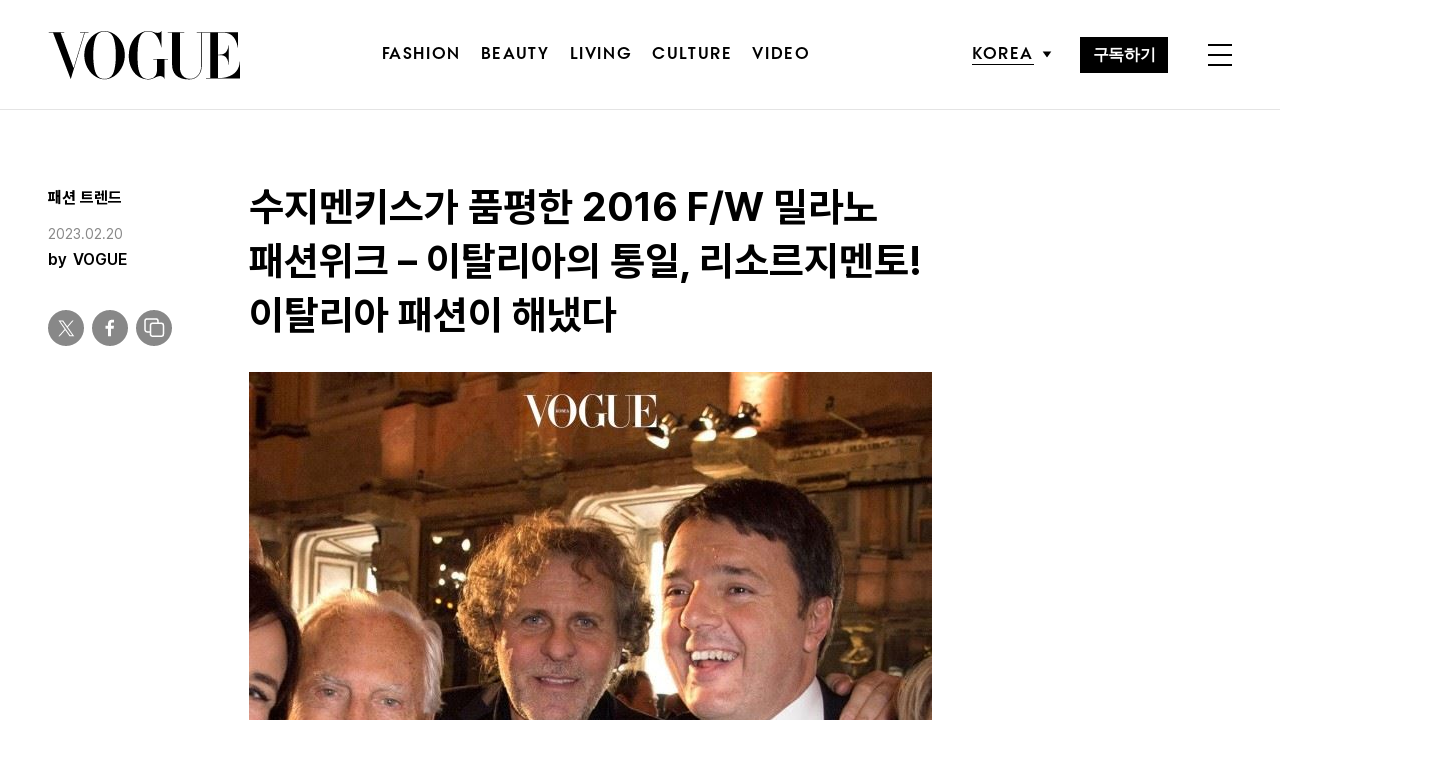

--- FILE ---
content_type: text/html; charset=UTF-8
request_url: https://www.vogue.co.kr/2016/02/25/%EC%88%98%EC%A7%80%EB%A9%98%ED%82%A4%EC%8A%A4%EA%B0%80-%ED%92%88%ED%8F%89%ED%95%9C-2016-fw-%EB%B0%80%EB%9D%BC%EB%85%B8-%ED%8C%A8%EC%85%98%EC%9C%84%ED%81%AC-%EC%9D%B4%ED%83%88%EB%A6%AC%EC%95%84/
body_size: 36706
content:
<!DOCTYPE html>
<html lang="ko-KR">

<head>
    <meta charset="UTF-8">
    <meta http-equiv="X-UA-Compatible" content="IE=edge">
	<meta name="viewport" content="width=device-width, initial-scale=1, viewport-fit=cover"/>
    <!--<meta name="viewport" content="width=device-width, initial-scale=1.0, minimum-scale=1.0, maximum-scale=1.0" />-->
    <title>수지멘키스가 품평한 2016 F/W 밀라노 패션위크 &#8211; 이탈리아의 통일, 리소르지멘토! 이탈리아 패션이 해냈다 | 보그 코리아 (Vogue Korea)</title>
    <meta name='robots' content='max-image-preview:large' />
		
		<link rel="shortcut icon" href="https://img.vogue.co.kr/vogue/common/vogue-favicon.ico?v=0.2" type="image/x-icon">
		<link rel="apple-touch-icon" href="https://img.vogue.co.kr/vogue/common/vogue-apple-touch-favicon.jpg?v=0.2">
		<link rel="apple-touch-icon" sizes="180x180" href="https://img.vogue.co.kr/vogue/common/vogue-apple-touch-favicon.jpg?v=0.2">
			<meta name="robots" content="max-image-preview:large">
		<meta name="description" content="디자이너 군단과 경영진들이 참석한 가운데 총리가 패션위크의 개막을 알렸다는 건 이탈리아가 변화하고 있다는 뜻이었다.겨우 한 세기 전에서야 독립된 국가들이 모여 공화국이 되고, 그패션계는 여전히 단절되고 다툼이 잦은 나라, 바로 이탈리아가 밀라노 패션위크를 시작하기 위해 전부 모여 오찬을">
		<meta property="og:title" content="수지멘키스가 품평한 2016 F/W 밀라노 패션위크 &#8211; 이탈리아의 통일, 리소르지멘토! 이탈리아 패션이 해냈다">
		<meta property="og:description" content="디자이너 군단과 경영진들이 참석한 가운데 총리가 패션위크의 개막을 알렸다는 건 이탈리아가 변화하고 있다는 뜻이었다.겨우 한 세기 전에서야 독립된 국가들이 모여 공화국이 되고, 그패션계는 여전히 단절되고 다툼이 잦은 나라, 바로 이탈리아가 밀라노 패션위크를 시작하기 위해 전부 모여 오찬을">
		<meta property="og:image" content="https://www.vogue.co.kr/wp_data/vogue/2015/04/style_56dd3615adbb2.jpg?ver=1.0.66">
		<meta property="og:site_name" content="Vogue korea">
		<meta property="og:type" content="article">
		<meta property="og:url" content="https://www.vogue.co.kr/2016/02/25/%ec%88%98%ec%a7%80%eb%a9%98%ed%82%a4%ec%8a%a4%ea%b0%80-%ed%92%88%ed%8f%89%ed%95%9c-2016-fw-%eb%b0%80%eb%9d%bc%eb%85%b8-%ed%8c%a8%ec%85%98%ec%9c%84%ed%81%ac-%ec%9d%b4%ed%83%88%eb%a6%ac%ec%95%84/">
		<link rel="alternate" href="https://www.vogue.co.kr/2016/02/25/%ec%88%98%ec%a7%80%eb%a9%98%ed%82%a4%ec%8a%a4%ea%b0%80-%ed%92%88%ed%8f%89%ed%95%9c-2016-fw-%eb%b0%80%eb%9d%bc%eb%85%b8-%ed%8c%a8%ec%85%98%ec%9c%84%ed%81%ac-%ec%9d%b4%ed%83%88%eb%a6%ac%ec%95%84/" hreflang="ko-KR" />
		<meta property="article:content_tier" content="free">
		
		<meta property="article:section" content="패션 트렌드">		<meta property="article:published_time" content="2016-02-25T00:00:23+00:00">
		<meta property="article:modified_time" content="2023-02-20T05:06:04+00:00">
		
		<meta property="article:author" content="VOGUE">		<meta name="twitter:card" content="summary_large_image">
		<meta name="twitter:creator" content="@VogueKorea">
		<meta name="twitter:site" content="@VogueKorea">
		<meta name="twitter:domain" content="https://www.vogue.co.kr">
		<meta name="twitter:title" content="수지멘키스가 품평한 2016 F/W 밀라노 패션위크 &#8211; 이탈리아의 통일, 리소르지멘토! 이탈리아 패션이 해냈다">
		<meta name="twitter:description" content="디자이너 군단과 경영진들이 참석한 가운데 총리가 패션위크의 개막을 알렸다는 건 이탈리아가 변화하고 있다는 뜻이었다.겨우 한 세기 전에서야 독립된 국가들이 모여 공화국이 되고, 그패션계는 여전히 단절되고 다툼이 잦은 나라, 바로 이탈리아가 밀라노 패션위크를 시작하기 위해 전부 모여 오찬을">
		<meta name="twitter:image" content="https://www.vogue.co.kr/wp_data/vogue/2015/04/style_56dd3615adbb2.jpg?ver=1.0.66">
		
		<meta property="fb:app_id" content="812270538813681">
		<meta property="fb:pages" content="42933792278">

		<!-- doosan -->
		<meta property="ds:syndication" content="">
		<meta property="ds:content_source" content="Web">
		<meta property="ds:term_id" content="42">
		<meta property="ds:ds_meta_editor" content="VOGUE,수지 멘키스,SUZY MENKES, INDIGITAL">
		<meta property="ds:parent_category_str" content="">
		<meta property="ds:child_category_str" content="fashion-trend">
		<meta property="ds:p_id" content="65517">
		<meta property="ds:post_type" content="d">
		<meta property="ds:category_number" content=",42">
		<meta property="ds:tags" content="">

		

		<link rel='dns-prefetch' href='//vjs.zencdn.net' />
<link rel='dns-prefetch' href='//player.vimeo.com' />
<link rel='dns-prefetch' href='//img.vogue.co.kr' />
<link rel='stylesheet' id='vimeo-for-wordpress-public-css' href='https://www.vogue.co.kr/wp-content/plugins/vimeo/build/style-index.css?ver=1.1.2' type='text/css' media='all' />
<link rel='stylesheet' id='wp-block-library-css' href='https://www.vogue.co.kr/wp-includes/css/dist/block-library/style.min.css?ver=6.1.1' type='text/css' media='all' />
<link rel='stylesheet' id='classic-theme-styles-css' href='https://www.vogue.co.kr/wp-includes/css/classic-themes.min.css?ver=1' type='text/css' media='all' />
<style id='global-styles-inline-css' type='text/css'>
body{--wp--preset--color--black: #000000;--wp--preset--color--cyan-bluish-gray: #abb8c3;--wp--preset--color--white: #ffffff;--wp--preset--color--pale-pink: #f78da7;--wp--preset--color--vivid-red: #cf2e2e;--wp--preset--color--luminous-vivid-orange: #ff6900;--wp--preset--color--luminous-vivid-amber: #fcb900;--wp--preset--color--light-green-cyan: #7bdcb5;--wp--preset--color--vivid-green-cyan: #00d084;--wp--preset--color--pale-cyan-blue: #8ed1fc;--wp--preset--color--vivid-cyan-blue: #0693e3;--wp--preset--color--vivid-purple: #9b51e0;--wp--preset--gradient--vivid-cyan-blue-to-vivid-purple: linear-gradient(135deg,rgba(6,147,227,1) 0%,rgb(155,81,224) 100%);--wp--preset--gradient--light-green-cyan-to-vivid-green-cyan: linear-gradient(135deg,rgb(122,220,180) 0%,rgb(0,208,130) 100%);--wp--preset--gradient--luminous-vivid-amber-to-luminous-vivid-orange: linear-gradient(135deg,rgba(252,185,0,1) 0%,rgba(255,105,0,1) 100%);--wp--preset--gradient--luminous-vivid-orange-to-vivid-red: linear-gradient(135deg,rgba(255,105,0,1) 0%,rgb(207,46,46) 100%);--wp--preset--gradient--very-light-gray-to-cyan-bluish-gray: linear-gradient(135deg,rgb(238,238,238) 0%,rgb(169,184,195) 100%);--wp--preset--gradient--cool-to-warm-spectrum: linear-gradient(135deg,rgb(74,234,220) 0%,rgb(151,120,209) 20%,rgb(207,42,186) 40%,rgb(238,44,130) 60%,rgb(251,105,98) 80%,rgb(254,248,76) 100%);--wp--preset--gradient--blush-light-purple: linear-gradient(135deg,rgb(255,206,236) 0%,rgb(152,150,240) 100%);--wp--preset--gradient--blush-bordeaux: linear-gradient(135deg,rgb(254,205,165) 0%,rgb(254,45,45) 50%,rgb(107,0,62) 100%);--wp--preset--gradient--luminous-dusk: linear-gradient(135deg,rgb(255,203,112) 0%,rgb(199,81,192) 50%,rgb(65,88,208) 100%);--wp--preset--gradient--pale-ocean: linear-gradient(135deg,rgb(255,245,203) 0%,rgb(182,227,212) 50%,rgb(51,167,181) 100%);--wp--preset--gradient--electric-grass: linear-gradient(135deg,rgb(202,248,128) 0%,rgb(113,206,126) 100%);--wp--preset--gradient--midnight: linear-gradient(135deg,rgb(2,3,129) 0%,rgb(40,116,252) 100%);--wp--preset--duotone--dark-grayscale: url('#wp-duotone-dark-grayscale');--wp--preset--duotone--grayscale: url('#wp-duotone-grayscale');--wp--preset--duotone--purple-yellow: url('#wp-duotone-purple-yellow');--wp--preset--duotone--blue-red: url('#wp-duotone-blue-red');--wp--preset--duotone--midnight: url('#wp-duotone-midnight');--wp--preset--duotone--magenta-yellow: url('#wp-duotone-magenta-yellow');--wp--preset--duotone--purple-green: url('#wp-duotone-purple-green');--wp--preset--duotone--blue-orange: url('#wp-duotone-blue-orange');--wp--preset--font-size--small: 13px;--wp--preset--font-size--medium: 20px;--wp--preset--font-size--large: 36px;--wp--preset--font-size--x-large: 42px;--wp--preset--spacing--20: 0.44rem;--wp--preset--spacing--30: 0.67rem;--wp--preset--spacing--40: 1rem;--wp--preset--spacing--50: 1.5rem;--wp--preset--spacing--60: 2.25rem;--wp--preset--spacing--70: 3.38rem;--wp--preset--spacing--80: 5.06rem;}:where(.is-layout-flex){gap: 0.5em;}body .is-layout-flow > .alignleft{float: left;margin-inline-start: 0;margin-inline-end: 2em;}body .is-layout-flow > .alignright{float: right;margin-inline-start: 2em;margin-inline-end: 0;}body .is-layout-flow > .aligncenter{margin-left: auto !important;margin-right: auto !important;}body .is-layout-constrained > .alignleft{float: left;margin-inline-start: 0;margin-inline-end: 2em;}body .is-layout-constrained > .alignright{float: right;margin-inline-start: 2em;margin-inline-end: 0;}body .is-layout-constrained > .aligncenter{margin-left: auto !important;margin-right: auto !important;}body .is-layout-constrained > :where(:not(.alignleft):not(.alignright):not(.alignfull)){max-width: var(--wp--style--global--content-size);margin-left: auto !important;margin-right: auto !important;}body .is-layout-constrained > .alignwide{max-width: var(--wp--style--global--wide-size);}body .is-layout-flex{display: flex;}body .is-layout-flex{flex-wrap: wrap;align-items: center;}body .is-layout-flex > *{margin: 0;}:where(.wp-block-columns.is-layout-flex){gap: 2em;}.has-black-color{color: var(--wp--preset--color--black) !important;}.has-cyan-bluish-gray-color{color: var(--wp--preset--color--cyan-bluish-gray) !important;}.has-white-color{color: var(--wp--preset--color--white) !important;}.has-pale-pink-color{color: var(--wp--preset--color--pale-pink) !important;}.has-vivid-red-color{color: var(--wp--preset--color--vivid-red) !important;}.has-luminous-vivid-orange-color{color: var(--wp--preset--color--luminous-vivid-orange) !important;}.has-luminous-vivid-amber-color{color: var(--wp--preset--color--luminous-vivid-amber) !important;}.has-light-green-cyan-color{color: var(--wp--preset--color--light-green-cyan) !important;}.has-vivid-green-cyan-color{color: var(--wp--preset--color--vivid-green-cyan) !important;}.has-pale-cyan-blue-color{color: var(--wp--preset--color--pale-cyan-blue) !important;}.has-vivid-cyan-blue-color{color: var(--wp--preset--color--vivid-cyan-blue) !important;}.has-vivid-purple-color{color: var(--wp--preset--color--vivid-purple) !important;}.has-black-background-color{background-color: var(--wp--preset--color--black) !important;}.has-cyan-bluish-gray-background-color{background-color: var(--wp--preset--color--cyan-bluish-gray) !important;}.has-white-background-color{background-color: var(--wp--preset--color--white) !important;}.has-pale-pink-background-color{background-color: var(--wp--preset--color--pale-pink) !important;}.has-vivid-red-background-color{background-color: var(--wp--preset--color--vivid-red) !important;}.has-luminous-vivid-orange-background-color{background-color: var(--wp--preset--color--luminous-vivid-orange) !important;}.has-luminous-vivid-amber-background-color{background-color: var(--wp--preset--color--luminous-vivid-amber) !important;}.has-light-green-cyan-background-color{background-color: var(--wp--preset--color--light-green-cyan) !important;}.has-vivid-green-cyan-background-color{background-color: var(--wp--preset--color--vivid-green-cyan) !important;}.has-pale-cyan-blue-background-color{background-color: var(--wp--preset--color--pale-cyan-blue) !important;}.has-vivid-cyan-blue-background-color{background-color: var(--wp--preset--color--vivid-cyan-blue) !important;}.has-vivid-purple-background-color{background-color: var(--wp--preset--color--vivid-purple) !important;}.has-black-border-color{border-color: var(--wp--preset--color--black) !important;}.has-cyan-bluish-gray-border-color{border-color: var(--wp--preset--color--cyan-bluish-gray) !important;}.has-white-border-color{border-color: var(--wp--preset--color--white) !important;}.has-pale-pink-border-color{border-color: var(--wp--preset--color--pale-pink) !important;}.has-vivid-red-border-color{border-color: var(--wp--preset--color--vivid-red) !important;}.has-luminous-vivid-orange-border-color{border-color: var(--wp--preset--color--luminous-vivid-orange) !important;}.has-luminous-vivid-amber-border-color{border-color: var(--wp--preset--color--luminous-vivid-amber) !important;}.has-light-green-cyan-border-color{border-color: var(--wp--preset--color--light-green-cyan) !important;}.has-vivid-green-cyan-border-color{border-color: var(--wp--preset--color--vivid-green-cyan) !important;}.has-pale-cyan-blue-border-color{border-color: var(--wp--preset--color--pale-cyan-blue) !important;}.has-vivid-cyan-blue-border-color{border-color: var(--wp--preset--color--vivid-cyan-blue) !important;}.has-vivid-purple-border-color{border-color: var(--wp--preset--color--vivid-purple) !important;}.has-vivid-cyan-blue-to-vivid-purple-gradient-background{background: var(--wp--preset--gradient--vivid-cyan-blue-to-vivid-purple) !important;}.has-light-green-cyan-to-vivid-green-cyan-gradient-background{background: var(--wp--preset--gradient--light-green-cyan-to-vivid-green-cyan) !important;}.has-luminous-vivid-amber-to-luminous-vivid-orange-gradient-background{background: var(--wp--preset--gradient--luminous-vivid-amber-to-luminous-vivid-orange) !important;}.has-luminous-vivid-orange-to-vivid-red-gradient-background{background: var(--wp--preset--gradient--luminous-vivid-orange-to-vivid-red) !important;}.has-very-light-gray-to-cyan-bluish-gray-gradient-background{background: var(--wp--preset--gradient--very-light-gray-to-cyan-bluish-gray) !important;}.has-cool-to-warm-spectrum-gradient-background{background: var(--wp--preset--gradient--cool-to-warm-spectrum) !important;}.has-blush-light-purple-gradient-background{background: var(--wp--preset--gradient--blush-light-purple) !important;}.has-blush-bordeaux-gradient-background{background: var(--wp--preset--gradient--blush-bordeaux) !important;}.has-luminous-dusk-gradient-background{background: var(--wp--preset--gradient--luminous-dusk) !important;}.has-pale-ocean-gradient-background{background: var(--wp--preset--gradient--pale-ocean) !important;}.has-electric-grass-gradient-background{background: var(--wp--preset--gradient--electric-grass) !important;}.has-midnight-gradient-background{background: var(--wp--preset--gradient--midnight) !important;}.has-small-font-size{font-size: var(--wp--preset--font-size--small) !important;}.has-medium-font-size{font-size: var(--wp--preset--font-size--medium) !important;}.has-large-font-size{font-size: var(--wp--preset--font-size--large) !important;}.has-x-large-font-size{font-size: var(--wp--preset--font-size--x-large) !important;}
.wp-block-navigation a:where(:not(.wp-element-button)){color: inherit;}
:where(.wp-block-columns.is-layout-flex){gap: 2em;}
.wp-block-pullquote{font-size: 1.5em;line-height: 1.6;}
</style>
<link rel='stylesheet' id='dsmgn-style-css' href='https://www.vogue.co.kr/wp-content/themes/vogue/assets/css/dsmgn.css?ver=1.0.77' type='text/css' media='all' />
<link rel='stylesheet' id='theme-css-normalize-css' href='https://www.vogue.co.kr/wp-content/themes/vogue/assets/css/normalize.css?ver=6.1.1' type='text/css' media='all' />
<link rel='stylesheet' id='theme-css-style-css' href='https://www.vogue.co.kr/wp-content/themes/vogue/assets/css/style.css?ver=1.0.77' type='text/css' media='all' />
<link rel='stylesheet' id='theme-css-extend-style-css' href='https://www.vogue.co.kr/wp-content/themes/vogue/assets/css/extend.a.css?ver=6.1.1' type='text/css' media='all' />
<link rel='stylesheet' id='videoJS-style-css' href='https://vjs.zencdn.net/8.10.0/video-js.css?ver=1.0.77' type='text/css' media='all' />
<link rel='stylesheet' id='custom-css-css' href='https://img.vogue.co.kr/pretendard-1.3.9/dist/web/variable/pretendardvariable-dynamic-subset.min.css?ver=1.0.77' type='text/css' media='all' />
<script type='text/javascript' src='https://www.vogue.co.kr/wp-content/themes/vogue/assets/js/jquery-3.3.1.min.js?ver=6.1.1' id='theme-js-jquery-js'></script>
<script type='text/javascript' src='https://www.vogue.co.kr/wp-content/themes/vogue/js/func.js?ver=1.0.77' id='func-js'></script>
<script type='text/javascript' src='https://player.vimeo.com/api/player.js?ver=1.1.2' id='vimeo-for-wordpress-player-js'></script>
<link rel="canonical" href="https://www.vogue.co.kr/2016/02/25/%ec%88%98%ec%a7%80%eb%a9%98%ed%82%a4%ec%8a%a4%ea%b0%80-%ed%92%88%ed%8f%89%ed%95%9c-2016-fw-%eb%b0%80%eb%9d%bc%eb%85%b8-%ed%8c%a8%ec%85%98%ec%9c%84%ed%81%ac-%ec%9d%b4%ed%83%88%eb%a6%ac%ec%95%84/" />
<link rel='shortlink' href='https://www.vogue.co.kr/?p=65517' />

<script type="application/ld+json">{"@context":"http://schema.org","@type":"NewsArticle","articleBody":"디자이너 군단과 경영진들이 참석한 가운데 총리가 패션위크의 개막을 알렸다는 건 이탈리아가 변화하고 있다는 뜻이었다.겨우 한 세기 전에서야 독립된 국가들이 모여 공화국이 되고, 그패션계는 여전히 단절되고 다툼이 잦은 나라, 바로 이탈리아가 밀라노 패션위크를 시작하기 위해 전부 모여 오찬을 함께한 것이다.이탈리아를 이끄는 지도자인 마테오 렌치 총리가 이 행사를 주최했다는 사실은 대부분의 서구국가에서는 상상도 못할 일이었다. 만일 영국의 데이비드 카메론이 런던의 패션을 지원하기 위해 EU에 잔류하려는 노력을 잠시 멈췄다면 아마도 영국 언론을 통해 무자비하게 지탄을 받았을 것이다. 버락 오바마가 뉴욕 스타일을 응원한다고? 글쎄, 가능할까?그러나 이탈리아의 총리와 밀라노의 쥴리아노 피사피아 시장이 이탈리아 패션 관련 정부기구인 &lt;국립패션협회(CNMI, Camera Nazionale della Moda Italiana)&gt;의 대표인 카를로 카파사를 지원하는 데에는 이유가 있었다.이탈리아는 장인정신과 디자인 모두에서 생명력을 유지하고 있는 유일한 국가다. 즉, 아이디어를 창조해 냄과 동시에 옷을 만들고 있는 것이다. 그리고 국제적인 디자이너들이 얼마나 혁신적이던 간에, 하이패션을 만들어내는 건 이탈리아의 장인정신이다.렌치 총리는 이러한 독보적인 위치를 잘 이해하고 있었다. 올해 41세인 렌치는 새로운 세대를 격려해 디자인과 의류 제작에 뛰어들 수 있도록 하는 것의 중요성을 이해하기에 충분히 젊었다. 중요한 것은 조르지오 아르마니와 도나텔라 베르사체가 한 앵글에 잡히도록 하는 드라마틱한 제스처가 아니라 전체적인 이탈리아 패션 사업이었다.총리는 이탈리아가 전반적으로 박물관이 될 것이 아니라 그 영광스러운 과거를 바탕으로 미래를 꿰뚫어 봐야한다고 단호히 주장했다.총리가 밀라노에 등장했다는 것은 그저 칭송 받을 일이 아닌 도전이었다. 40년 전 아르마니와 같은 수많은 디자이너들이 강력한 왕국을 개척했을 그 당시 패션계의 활기를 되살릴 수 있을까?렌치 총리는 긍정적으로 말했다. “패션산업은 우리에게 이탈리아의 미래가 어때야 하는지를 보여줍니다. 노스탤지아에 매달린 국가가 되어서는 안됩니다. 그러한 정서가 얼마나 감성적이고 아름답던지 간에 이탈리아는 호기심을 불어넣고 박물관보다는 워크숍이 많으며 보존하기보단 혁신하는 국가가 되어야 합니다.&#8221;&#8220;이것이 바로 지금 현재 이탈리아에게 필요한 것이며 패션이 그 선봉에 서야합니다.”구찌: 빈티지의 시각적 효과가장 드라마틱한 패션의 부활이라면 구찌의 르네상스를 꼽을 수 있겠다. 구찌 하우스의 등잔 밑에서 일하는 어시스턴트였던 크리에이티브 디렉터 알레산드로 미켈레는 브랜드 이미지를 변신시켰고 최근 금융 지표에 따르면 침체되어 있던 구찌가 4프로 성장했다.만약 과거 없이는 미래가 없다고 믿는다면 – 이는 미켈레의 전략이었다. 미켈레는 구찌가 화려한 젯셋족들을 끌어들였던 1970년대로부터 구찌 엠블럼이 들어간 아이템들을 다시 가져왔다. 그 이전까지는 구찌에는 오직 화려한 가방과 신발만이 존재할 뿐 의류가 나오지 않았었다. 그러나 미켈레는 날카로운 안목으로 빈티지를 패션 가상현실로 재평가했다.고급스럽게 만들어진 잡다한 의상들이 지난 시즌 충격을 안겨주었다면, 번쩍이는 조명이 비추는 반투명한 스크린 뒤로 공개된 2016-17 F/W컬렉션은 더욱 열광적으로 단절되어 보였다.우선, 그리고 가장 중요한 건 컬러였다. 쇼킹한 핑크색의 퍼코트, 터키색 케이프, 충격적인 붉은 팬츠수트 등은 마치 화가가 거침없이 캔버스 위에 그려낸 듯했다.그리고 그게 전부가 아니었다. 그 다음은 동물이었다. 곰, 원숭이, 그리고 뱀이 니트부터 보디스를 휘감는 아플리케까지 다양한 테크닉으로 창조됐다. 패턴은 광범위했다. G가 겹쳐진 커다란 구찌 로고는 재킷 뒷면에 들어갔고 배 부분에서는 르네상스식 태양이 떠올랐다.모자와 벨트, 그리고 물론 중요한 가방과 구두도 등장했다. 한 벌의 의상에 이러한 아이템이 한꺼번에 쓰인 경우가 많았기 때문에 감각의 과부하로 어지러울 정도였다.그러나 마치 컴퓨터로 조작한 시각 효과를 통해 만들어진 빈티지 가게인 양, 이 야생적인 혼란의 논리는 70벌의 의상 중에서 뽑아낸 어마어마한 양의 제품을 제안하는 거였다.이번 쇼는 의상에서 액세서리를 떼어내 따로 볼 수 있을 때까지 진정으로 판단할 수는 없을 것이다. 그러나 에너지 자체는 극도로 효과적이었다. 서구 세계는 패션에 진력이 나있고 새로운 세대는 열정적으로 보고 클릭하는 이 시점에서 말이다.나는 프랑소아 피노에게 구찌가 보여주고 있는 이 분명한 성공이 기쁜지 물었다. 회장은 조심스레 말했다. “한번 봅시다!”로베르토 카발리: 새로움의 재탄생첫 시즌의 실패를 이겨내고 피터 던다스는 로베르토 카발리를 위해 강하고 훌륭한 컬렉션을 가지고 돌아왔다. 이제 이 하우스의 창립자는 앵글에서 물러나고, 오늘날의 크리에이티브 디렉터는 과거를 참고 했을지는 모르지만 새로운 생명을 친숙함에 불어넣었다.쇼는 샹들리에로 시작되었다. 과거의 영광에 관한 이 커다란 오브제는 모던한 은빛 효과를 내며 흔들리고 있었다. 이는 세기말의 데카당스를 모호하게 현하는 금빛 가구들 및 야자수와 대조를 이뤘다.그러나 던다스가 전반적인 보라빛 색조와 강렬한 장식, 그리고 난잡하고 호사스러운 퍼 등 프리 모더니즘의 염세적인 문화를 얼마나 많이 참고했는지 몰라도, 카발리 룩은 온전히 그의 통제 하에 있었다.출발점은 아마도 풍요롭고 호사스러운 에드워드 왕 시대의 악기 연주였던 듯 하나 이는 재니스 조플린의 음악과 뒤섞였다. 던다스는 모든 퇴폐적인 사료나 오브리 비어즐리의 빽빽한 드로잉을 참고자료로 삼았고, 런웨이 모델들은 흔들리는 케이프나 코트 밑에 스키니 진을 입고 걸어 내려왔다.“벨에포크와 록을 결합시킨 것이 이번 컬렉션의 뿌리입니다.” 던다스가 말했다. 그러나 대신 이렇게 말할 수도 있었을 거다. 카발리에 있어서 장식의 장인 정신이라는 유산은 이 하우스의 근원이라고.이탈리아의 장인정신은 적어도 르네상스시대, 그리고 교황복과 카톨릭 교회의 사제복까지 거슬러올라가는 특유의 유산이 있다. 이번 컬렉션은 종교적이지 않았다. 오히려 그 반대였다. 금박 자수가 풍부히 놓인 벨벳 재킷은 섹시한 데님 팬츠와 함께 등장했고, 레이스는 얼굴을 가리기보단 몸을 드러내기 위해 사용됐다. 그러나 이러한 옷들을 만들어낸 기술은 몇 세기를 되짚어 올라갔다.다시 생각해보건데, 던다스는 아마도 자신의 첫 컬렉션을 팔레트를 깨끗이 닦아내는 단계로 보았던 듯 하다. 그가 다시 이탈리아의 전통에 모던한 방식으로 다시 몸을 담갔다는 건 패션계로서는 반가운 소식이다.알베르타 페레티: 봄알베르타 페레티는 구식이다. 이는 칭찬이다. 그녀는 이탈리아 패션을 그토록 중요하게 만드는 모든 가치를 지니고 있기 때문이다.우선, 그리고 가장 중요한 건, 이례적일정도로 가벼운 터치로 테크닉을 처리한다는 점이다. 거의 모든 페레티 의상에는 강렬하면서도 예쁘게 장식이 들어가있다. 그리고 목에서 발목까지 아무런 장식이 없는 드레스가 등장했을 때, 연한 적갈색의 새틴에서 나오는 광택은 그 옷이 “메이드 인 이태리”임을 더욱 여실히 보여주었다.이번 시즌의 쇼는 겨울 이미지를 배경으로 함으로써 그 섬세함을 더욱 강조했다. 벌거벗은 나뭇가지들이 길고 감미로운 레이스 드레스 뿐 아니라 짧고 발랄한 레이스 드레스들 뒤로 비췄다.페레티는 최근 그녀의 작품이 지닌 고풍스러움을 높이 사는 몇몇 유명 고객들을 제외하고는 레드카펫 에선 주춤해왔다. 그래서 어쩌면 이번 시즌 그녀가 나른한 나이트웨어를 선 보였는지도 모른다. 실크로 된 그 옷들은 궁전에서 입는 잠옷의 21세기 버전처럼 보였다. 또는 심플한 의상들도 나이트웨어로서는 최상의 자리에 있었을 것이다.나는 가장 여성스러운 모습의 페레티를 좋아한다. 레이스 톱이 퍼 스커트로 넘어가는 모습은 그 단순함이 아름다웠다. 그리고 꽃으로 수 놓인 드레스는 마치 겨울의 황량한 들판을 뚫고 피어난 듯 했다. 이 드레스는 그 뿌리부터 이탈리아의 것이었다. 우아함과 장인정신, 그리고 봄을 위해 새로 태어난 느낌까지. 페레티는 이 모든 걸 의상으로 표현하는 방법을 알고 있었다.","isBasedOn":"https://www.vogue.co.kr/2016/02/25/%ec%88%98%ec%a7%80%eb%a9%98%ed%82%a4%ec%8a%a4%ea%b0%80-%ed%92%88%ed%8f%89%ed%95%9c-2016-fw-%eb%b0%80%eb%9d%bc%eb%85%b8-%ed%8c%a8%ec%85%98%ec%9c%84%ed%81%ac-%ec%9d%b4%ed%83%88%eb%a6%ac%ec%95%84/","articleSection":"패션 트렌드","author":[{"@type":"person","name":"VOGUE","sameAs":"http:\/\/www.vogue.co.kr\/author\/VOGUE"}],"dateModified":"2023-02-20T05:06:04+00:00","datePublished":"2016-02-25T00:00:23+00:00","headline":"수지멘키스가 품평한 2016 F/W 밀라노 패션위크 &#8211; 이탈리아의 통일, 리소르지멘토! 이탈리아 패션이 해냈다","image":["https://img.vogue.co.kr/vogue/2015/04/style_56dd3615adbb2-150x150.jpg","https://img.vogue.co.kr/vogue/2015/04/style_56dd3615adbb2-467x700.jpg","https://img.vogue.co.kr/vogue/2015/04/style_56dd3615adbb2.jpg","https://img.vogue.co.kr/vogue/2015/04/style_56dd3615adbb2-683x1024.jpg","https://img.vogue.co.kr/vogue/2015/04/style_56dd3615adbb2.jpg","https://img.vogue.co.kr/vogue/2015/04/style_56dd3615adbb2.jpg","https://img.vogue.co.kr/vogue/2015/04/style_56dd3615adbb2.jpg","https://img.vogue.co.kr/vogue/2015/04/style_56dd3615adbb2.jpg","https://img.vogue.co.kr/vogue/2015/04/style_56dd3615adbb2-759x500-1457337901.jpg","https://img.vogue.co.kr/vogue/2015/04/style_56dd3615adbb2.jpg","https://img.vogue.co.kr/vogue/2015/04/style_56dd3615adbb2.jpg"],"keywords":[],"thumbnailUrl":"https://img.vogue.co.kr/vogue/2015/04/style_56dd3615adbb2.jpg","url":"https://www.vogue.co.kr/2016/02/25/%ec%88%98%ec%a7%80%eb%a9%98%ed%82%a4%ec%8a%a4%ea%b0%80-%ed%92%88%ed%8f%89%ed%95%9c-2016-fw-%eb%b0%80%eb%9d%bc%eb%85%b8-%ed%8c%a8%ec%85%98%ec%9c%84%ed%81%ac-%ec%9d%b4%ed%83%88%eb%a6%ac%ec%95%84/","isPartOf":{"@type":"CreativeWork","name":"Vogue Korea","isAccessibleForFree":"true"},"alternativeHeadline":"","description":"디자이너 군단과 경영진들이 참석한 가운데 총리가 패션위크의 개막을 알렸다는 건 이탈리아가 변화하고 있다는 뜻이었다. 겨우 한 세기 전에서야 독립된 국가들이 모여 공화국이 되고, 그패션계는 여전히 단절되고 다툼이 잦은 나라, 바로 이탈리아가 밀라노 패션위크를 시작하기 위해 전부 모여 오찬을 함께한 것이다. 이탈리아를 이끄는 지도자인 마테오 렌치 총리가 이 행사를 주최했다는 사실은 대부분의 서구국가에서는 상상도 못할 일이었다. ","mainEntityOfPage":{"@type":"WebPage","@id":"https://www.vogue.co.kr/2016/02/25/%ec%88%98%ec%a7%80%eb%a9%98%ed%82%a4%ec%8a%a4%ea%b0%80-%ed%92%88%ed%8f%89%ed%95%9c-2016-fw-%eb%b0%80%eb%9d%bc%eb%85%b8-%ed%8c%a8%ec%85%98%ec%9c%84%ed%81%ac-%ec%9d%b4%ed%83%88%eb%a6%ac%ec%95%84/" },"publisher":{"@context":"https://schema.org", "@type":"Organization", "name":"Vogue Korea","logo":{"@type":"ImageObject", "url":"https://www.vogue.co.kr/wp-content/themes/vogue/assets/images/logo.svg", "width":"270px", "height":"70px"},"url":"https://www.vogue.co.kr"}}</script><noscript><style>.lazyload[data-src]{display:none !important;}</style></noscript><style>.lazyload{background-image:none !important;}.lazyload:before{background-image:none !important;}</style>
<script type="text/javascript">var wpjx_ajaxurl = "https://www.vogue.co.kr/wp-admin/admin-ajax.php";</script>
<!-- Global site tag (gtag.js) - Google Analytics -->
<script async src="https://www.googletagmanager.com/gtag/js?id=G-L219REP3VE"></script>
<script>
  window.dataLayer = window.dataLayer || [];
  function gtag(){dataLayer.push(arguments);}
  gtag('js', new Date());

var ds_meta_editor = jQuery('meta[property="ds:ds_meta_editor"]').attr('content');
if(ds_meta_editor != undefined){
	dimension1 = ds_meta_editor;
}

if (dimension1 == ''){
	dimension1 = '이름없음';
}

if(typeof postID == "undefined") {
	postID = jQuery('meta[property="ds:p_id"]').attr('content');
}
var document_h = jQuery('body').height();

var published_time = "";
if(typeof jQuery('meta[property="article:published_time"]').attr('content') != 'undefined') {
	published_time = jQuery('meta[property="article:published_time"]').attr('content').substring(0,10).replace(/-/gi,'/');
}

var ds_parent_category = "";
if(typeof jQuery('meta[property="ds:parent_category_str"]').attr('content') != 'undefined') {
	ds_parent_category = jQuery('meta[property="ds:parent_category_str"]').attr('content');
};

var ds_child_category = "";
if(typeof jQuery('meta[property="ds:child_category_str"]').attr('content') != 'undefined') {
	ds_child_category = jQuery('meta[property="ds:child_category_str"]').attr('content');
};

if(ds_parent_category == "") {
	ds_parent_category = "empty_value";
}
if(ds_child_category == "") {
	ds_child_category = "empty_value";
}

var ds_tags = "";
if(typeof jQuery('meta[property="ds:tags"]').attr('content') != 'undefined') {
	ds_tags = jQuery('meta[property="ds:tags"]').attr('content');
};

var dimension1 = "";
var dimension2 = postID;
var dimension3 = "";
var dimension4 = "";
var dimension5	= jQuery('meta[property="ds:content_source"]').attr('content');
var dimension6 = ds_parent_category;
var dimension7 = ds_child_category;
var dimension8 = jQuery('meta[property="article:author"]').attr('content');
var dimension9 = published_time;
var dimension10	= jQuery('meta[property="ds:syndication"]').attr('content');
var dimension11	= jQuery('meta[property="ds:tags"]').attr('content');

gtag('config', 'G-L219REP3VE', {
	'dimension1': dimension1,
	'dimension2': dimension2,
	'dimension3': dimension3,
	'dimension4': dimension4,
	'dimension5': dimension5,
	'dimension6': dimension6,
	'dimension7': dimension7,
	'dimension8': dimension8,
	'dimension9': dimension9,
	'dimension10': dimension10,
	'dimension11': dimension11
});

//gTag_event_send('page-view', '', '', '');

function gTag_event_send(event_name, event_category, event_label, event_idx) {
	let event_keyword = '';
	if(event_category == 'view_recommend' || event_category == 'imp_view_recommend' ) {
		rCnt = dsm_getCookie( 'dsmgn_rType2' );
		if(rCnt == 0) {
			event_keyword = 'A';
		} else if (rCnt == 1) {
			event_keyword = 'B';
		}
	}
	//event_keyword
	gtag('event', event_name, {
		'event_category': event_category,
		'event_label': event_label,
		'event_idx': event_idx,
		'event_keyword': event_keyword,
		'dimension1': dimension1,
		'dimension2': dimension2,
		'dimension3': dimension3,
		'dimension4': dimension4,
		'dimension5': dimension5,
		'dimension6': dimension6,
		'dimension7': dimension7,
		'dimension8': dimension8,
		'dimension9': dimension9,
		'dimension10': dimension10,
		'dimension11': dimension11
	});
}

jQuery(document).ready(function(){

	//GA Click Log
	$("a").on("click", function() {
		var label, slot = "";
		var idx = 0;

		/* NAV */
		//NAV Btn
		if($(this).parents(".navbar").length > 0) {
			send_f = true;
			idx = $(this).parent().index();
			label = $(this).text();
			slot = 'header_nav';
		}

		//NAV GNB Btn
		if($(this).parents(".menu_list").length > 0) {
			if($(this).parents(".sub-menu").length > 0) {
				slot = 'header_gnb_nav_sub';
			} else {
				slot = 'header_gnb_nav';
			}
			idx = $(this).parent().index();
			label = $(this).text();
		}

		//NAV GNB Btn
		if($(this).parents(".link_group").length > 0) {
			idx = 0;
			slot = 'header_gnb_nav';
			label = $(this).text();
		}

		//NAV side_nav
		if($(this).parents(".side_nav").length > 0) {
			if($(this).parents(".lang_sel").length > 0) {
				slot = 'header_side_nav_lang';
				idx = $(this).parent().index();
			} else {
				slot = 'header_side_nav_subscribe';
				idx = 0;
			}
			label = $(this).text();
		}

		/* VIEW */
		// View 본문 내 링크
		if($(this).parents("p").length > 0) {
			idx = 0;
			label = $(this).text();
			slot = 'view_a_link';
		}

		//View 좌측 상단 "by 에디터"
		if($(this).parents(".author").length > 0) {
			label = $(this).text();
			slot = 'view_author';
			idx = 0;
		}

		//View 좌측 상단 "category"
		if($(this).parents(".category").length > 0) {
			label = $(this).text();
			slot = 'view_category';
			idx = 0;
		}

		// View 하단 "태그"
		if($(this).parents(".tag_list").length > 0) {
			idx = $(this).parent().index();
			label = $(this).text();
			slot = 'view_info_area_tag';
		}

		// View 하단 "최신기사"
		if($(this).parents(".recently_list").length > 0) {
			idx = $(this).parent().index();
			label = $(this).find('.s_tit').text();
			slot = $(this).parent().attr("slot");
		}
		
		// View 하단 추천 기사들 & 메인페이지 추천 기사들
		if($(this).parents(".post_list").length > 0) {
			idx = $(this).parent().index();
			label = $(this).find('.s_tit').text();
			slot = $(this).parent().attr("slot");
		}		

		// View 관련기사
		if($(this).parents(".relate_group").length > 0) {
			idx = $(this).parent().index();
			label = $(this).find('h3').text();
			slot = $(this).parent().attr("slot");
		}

		// shopping btn
		if($(this).parents(".shopping_list ").length > 0) {
			idx = 0;
			label = $(this).attr("data-name");
			slot = $(this).parent().attr("slot");
		}

		// view wp-block-button
		if($(this).parents(".wp-block-button").length > 0) {
			idx = 0;
			label = $(this).text();
			slot = 'view_block_button';
		}

		/* MAIN */
		// Main PPL
		if($(this).parents(".section_spot").length > 0) {
			idx = 0;
			label = $(this).find('h2').text();
			slot = "main_ppl";
		}

		// Main Stiky
		if($(this).parents(".ma_highlight ").length > 0) {
			idx = 0;
			label = $(this).find('h3').text();
			slot = $(this).parent().attr("slot");
		}

		// li list_highlight
		if($(this).parents(".list_highlight ").length > 0) {
			idx = 0;
			label = $(this).find('h3').text();
			slot = $(this).parent().attr("slot");
		}

		// PeopleNow Main & View
		if($(this).parents(".origin-slider").length > 0) {
			idx = 0;
			label = $(this).find('h3').text();
			slot = $(this).parent().attr("slot");
		}
		

		if(slot != "") {
			gTag_event_send('click', slot, label, idx);
			eLogs_send('item_click', '', '', idx, label, 1, slot, postID, 'VO');
		}
	}); // End on Click


	//GA Click Log
	$(".share_btn").on("click", function() {
		var id_value = $(this).attr("id");
		if($(this).hasClass("share_bot")) {
			id_value = id_value + "_bot";
		}

		idx = 0;
		label = id_value;
		slot = 'view_share_btn';
		
		gTag_event_send('click', slot, label, idx);
		eLogs_send('item_click', '', '', idx, label, 1, slot, postID, 'VO');
	});


	// eLogs
	eLogs_category = '';
	if(ds_parent_category != 'empty_value') {
		eLogs_category = ds_parent_category;
		if(ds_child_category != 'empty_value') {
			eLogs_category += ',' + ds_child_category;
		}
	} else {
		if(ds_child_category != 'empty_value') {
			eLogs_category = ds_child_category;
		}
	}

	if ($('body').hasClass('home')) {
		eLogs_category = "main";
	}

	eLogs_send('pv', '', '', eLogs_category, document.title, 0, '', postID, 'VO');


}); // Document Ready ENd


</script>
<!-- Google tag (gtag.js) -->

<script async src="https://www.googletagmanager.com/gtag/js?id=UA-71723833-1"></script>
<script>
  window.dataLayer = window.dataLayer || [];
  function gtag(){dataLayer.push(arguments);}
  gtag('js', new Date());

  gtag('config', 'UA-71723833-1', {
	'dimension1': dimension1,
	'dimension2': dimension2,
	'dimension3': dimension3,
	'dimension4': dimension4,
	'dimension5': dimension5,
	'dimension6': dimension6,
	'dimension7': dimension7,
	'dimension8': dimension8,
	'dimension9': dimension9,
	'dimension10': dimension10,
	'dimension11': dimension11
  });
</script>

<script>


function eLogs_send(category, action, label, value, kw, click, slot, number, from)
{
	var api = "/reciveLogs.php";
	var rf = encodeURIComponent(document.referrer);
	var href = encodeURIComponent(document.location.href);
	var rndTime = (Math.floor(Math.random() * 10000000) + 1);
	var tmp_image = new Image();
	var img_url = api + "?rnd="+rndTime
	img_url += "&category="+category;
	img_url += "&action="+action;
	img_url += "&label="+label;
	img_url += "&value="+value;
	img_url += "&click="+click;
	img_url += "&slot="+slot;
	img_url += "&number="+number;
	img_url += "&from="+from;
	img_url += "&now_url="+href;
	img_url += "&referer="+rf;
	img_url += "&kw="+kw;

	img_url = img_url.substr(0,3000);
	tmp_image.src = img_url;
}
</script>


<script>

// Facebook Pixel Code
!function(f,b,e,v,n,t,s){if(f.fbq)return;n=f.fbq=function(){n.callMethod?
n.callMethod.apply(n,arguments):n.queue.push(arguments)};if(!f._fbq)f._fbq=n;
n.push=n;n.loaded=!0;n.version='2.0';n.queue=[];t=b.createElement(e);t.async=!0;
t.src=v;s=b.getElementsByTagName(e)[0];s.parentNode.insertBefore(t,s)}(window,
document,'script','//connect.facebook.net/en_US/fbevents.js');
if (typeof fbq_name == 'undefined'){
	fbq_name = 'main';
}
fbq('init', '258586225745525');
fbq('track', 'PageView');
if(ds_parent_category != "") {
	fbq('trackCustom', ds_parent_category+'_Category', {category: ds_parent_category});
}

</script>

<!-- Naver Analytics -->
<script type="text/javascript" src="//wcs.naver.net/wcslog.js"></script>
<script type="text/javascript">
if(!wcs_add) var wcs_add = {};
wcs_add["wa"] = "aa377dd5b01fb8";
if(window.wcs) {
  wcs_do();
}
</script>
<!-- //Naver Analytics -->

<!-- MS Clarity 23.03.23 -->
<script type="text/javascript">
    (function(c,l,a,r,i,t,y){
        c[a]=c[a]||function(){(c[a].q=c[a].q||[]).push(arguments)};
        t=l.createElement(r);t.async=1;t.src="https://www.clarity.ms/tag/"+i;
        y=l.getElementsByTagName(r)[0];y.parentNode.insertBefore(t,y);
    })(window, document, "clarity", "script", "g7sno6tyip");
</script>
<!-- /MS Clarity -->


<!-- Google Tag Manager -->
<script>(function(w,d,s,l,i){w[l]=w[l]||[];w[l].push({'gtm.start':
new Date().getTime(),event:'gtm.js'});var f=d.getElementsByTagName(s)[0],
j=d.createElement(s),dl=l!='dataLayer'?'&l='+l:'';j.async=true;j.src=
'https://www.googletagmanager.com/gtm.js?id='+i+dl;f.parentNode.insertBefore(j,f);
})(window,document,'script','dataLayer','GTM-TN45NB');</script>
<!-- End Google Tag Manager --><!-- 2021.04.06 Google Ads 리마케팅 소스 추가-->
<!-- Global site tag (gtag.js) - Google Ads: 791161826 -->
<script async src="https://www.googletagmanager.com/gtag/js?id=AW-791161826"></script>
<script>
  window.dataLayer = window.dataLayer || [];
  function gtag(){dataLayer.push(arguments);}
  gtag('js', new Date());
  gtag('config', 'AW-791161826');
	var ds_parent_category = "";
	if(typeof jQuery('meta[property="ds:parent_category_str"]').attr('content') != 'undefined') {
		ds_parent_category = jQuery('meta[property="ds:parent_category_str"]').attr('content');
	};

	var ds_child_category = "";
	if(typeof jQuery('meta[property="ds:child_category_str"]').attr('content') != 'undefined') {
		ds_child_category = jQuery('meta[property="ds:child_category_str"]').attr('content');
	};

  gtag('event', 'page_view', {'send_to': 'AW-791161826',
   'category': ds_parent_category
  });
</script>
<!-- // 2021.04.06 Google Ads 리마케팅 소스 추가-->

<!-- AD Manager -->
<!--<scr--ipt async='async' src='https://www.googletagservices.com/tag/js/gpt.js'></scr-ipt>-->
<script async src="https://securepubads.g.doubleclick.net/tag/js/gpt.js"></script>

<script>
	var gpt_id_str = '/21664460844/vogue-2025/';
	var gpt_pc_str = 'vogue-2025-pc-'+'sub';
	var gpt_m_str = 'vogue-2025-mobile-'+'sub';
	
	var gpt_str = '';
	var device = fn_is_mobile();

	if(device == 'pc') {
		gpt_str = gpt_id_str+gpt_pc_str;
	} else {
		gpt_str = gpt_id_str+gpt_m_str;
	}

	gpt_category_target_str = 'vogue_category';

    var googletag = googletag || {};
    googletag.cmd = googletag.cmd || [];
    var gptadslots = [];

    var lineItemId = -1;

	var category_number = "";
	if(typeof jQuery('meta[property="ds:category_number"]').attr('content') != 'undefined') {
		category_number = jQuery('meta[property="ds:category_number"]').attr('content');
	};
	var category_number_array = category_number.split(",");

	googletag.cmd.push(function () {
		if(device == "pc") {
			googletag.defineSlot(gpt_str, [1, 1], 'pc-all').
			setTargeting(gpt_category_target_str, category_number_array).
			addService(googletag.pubads());

			googletag.defineSlot(gpt_str, [[970, 250], [970, 546]], 'pc-top').
			setTargeting(gpt_category_target_str, category_number_array).
			addService(googletag.pubads());
			
			googletag.defineSlot(gpt_str, [[930, 180],[930, 524]], 'pc-mpu-1').
			setTargeting(gpt_category_target_str, category_number_array).
			addService(googletag.pubads());

			googletag.defineSlot(gpt_str, [[930, 180],[930, 524]], 'pc-mpu-2').
			setTargeting(gpt_category_target_str, category_number_array).
			addService(googletag.pubads());

			googletag.defineSlot(gpt_str, [[300, 600]], 'pc-sky').
			setTargeting(gpt_category_target_str, category_number_array).
			addService(googletag.pubads());
		
			googletag.defineSlot(gpt_str, [1, 2], 'pc-teadstv').
			setTargeting(gpt_category_target_str, category_number_array).
			addService(googletag.pubads());

		} else {
			googletag.defineSlot(gpt_str, [1, 1], 'mobile-all').
			setTargeting(gpt_category_target_str, category_number_array).
			addService(googletag.pubads());

			googletag.defineSlot(gpt_str, [[320, 261],[320, 260]], 'mobile-top').  // 320x260 VAST Size
			setTargeting(gpt_category_target_str, category_number_array).
			addService(googletag.pubads());

			googletag.defineSlot(gpt_str, [[320, 181]], 'mobile-special'). 
			setTargeting(gpt_category_target_str, category_number_array).
			addService(googletag.pubads());

			/* mobile-special-vast(VAST) */
			googletag.defineSlot(gpt_str, [[320, 180]], 'mobile-special-vast').
			setTargeting(gpt_category_target_str, category_number_array).
			addService(googletag.pubads());

			googletag.defineSlot(gpt_str, [[320, 50]], 'mobile-footer-sticky').
			setTargeting(gpt_category_target_str, category_number_array).
			addService(googletag.pubads());

			googletag.defineSlot(gpt_str, [[320, 51]], 'mobile-footer-scroller').
			setTargeting(gpt_category_target_str, category_number_array).
			addService(googletag.pubads());			
			
			googletag.defineSlot(gpt_str, [750, 1240], 'mobile-full').
			setTargeting(gpt_category_target_str, category_number_array).
			addService(googletag.pubads());
			
			googletag.defineSlot(gpt_str, [1, 2], 'mobile-teadstv').
			setTargeting(gpt_category_target_str, category_number_array).
			addService(googletag.pubads());
			
			/* 250612 몹코이 추가 */
			googletag.defineSlot(gpt_str, [1, 3], 'mobkoi').
			setTargeting(gpt_category_target_str, category_number_array).
			addService(googletag.pubads());

			googletag.defineSlot(gpt_str, [320, 110], 'mobile-house').
			setTargeting(gpt_category_target_str, category_number_array).
			addService(googletag.pubads());

		} // if PC else

		googletag.pubads().collapseEmptyDivs(true);
		//googletag.pubads().enableSingleRequest();
		googletag.enableServices();

        googletag.pubads().addEventListener('slotRenderEnded', function(event) {
			var fullBnDelaySec = 400;
			var slotId = event.slot.getSlotElementId();

			// Record details of the rendered ad.
			var slotList = [
				"mobile-special",
				"mobile-mpu-1",
				"mobile-mpu-2",
				"mobile-mpu-3",
				"mobile-inRead-1",
				"mobile-inRead-2",
				"mobile-inRead-3",
				"mobile-interscroller",
				"pc-top",
				"pc-mpu-1",
				"pc-mpu-2",
				"mobile-top"
			]
			
			if( slotList.includes(slotId) ) {
				if( event.creativeId !== null ) {
					gTag_event_send('ad_imp', event.campaignId, slotId, event.creativeId);
					eLogs_send('ad_imp', '', event.lineItemId, event.size.join('x'), event.creativeId, 0, slotId, event.campaignId, 'VO');
				}
			}

			if( (slotId == 'mobile-all') ){
				var a_flag = getCookie_b( 'dsm_vfd_'+ event.campaignId );
				if(!a_flag) {
					googletag.cmd.push(function() {
						googletag.display('mobile-special');
						googletag.display('mobile-special-vast');
					});
				}

				a_flag = getCookie_b( 'dsm_vfd_'+ event.campaignId + '_full');
				//a_flag = false;
				if(!a_flag) {
					setTimeout(function () {
						const domainCheck = isSameDomain();
						//if(domainCheck){
							googletag.display('mobile-full');
						//}
					}, fullBnDelaySec);
				} else {
					tmp_wrap = document.getElementById('mobile-full-wrap');
					tmp_wrap.style.display = "none";
				}
			}
			if(slotId == "mobile-special-vast") {
				adFooterSpecialCheck( event.campaignId , "mobile-special-vast");
				if( event.creativeId !== null ) {
				}
			}

			if(slotId == "mobile-special") {
				adFooterSpecialCheck( event.campaignId , "mobile-special");
				if( event.creativeId !== null ) {
				}
			}

			if(slotId == "mobile-full") { 
				adFullCheck( event.campaignId , "mobile-full");
				if( event.creativeId !== null ) {
				}
			}

			if(slotId == "mobile-footer-scroller") { 
				adFooterStiycky( event.campaignId , "mobile-footer-scroller");
				if( event.creativeId !== null ) {
				}
			}

			if(slotId == "mobile-footer-sticky") { 
				adFooterStiycky( event.campaignId , "mobile-footer-sticky");
				if( event.creativeId !== null ) {
				}
			}

        });


		// 광고 송출 요청시
        googletag.pubads().addEventListener('slotRequested', function(event) {
			const slot = event.slot;
			const slotId = event.slot.getSlotElementId(); 
			
			if(slotId == "mobile-special") {
				jQuery("#mobile-special-wrap").css({"display": "block"});
			}

			if(slotId == "mobile-special-vast") {
				jQuery("#mobile-special-vast-wrap").css({"display": "block"});
			}
		});
	});


function setBannerViewCookie( cookie_name, date ) {
	var exdate = new Date();
	var add_min = 60 * 24 * date;
	exdate.setMinutes(exdate.getMinutes() + add_min);
	var path = '; path=/';
	var domain = '; domain=.vogue.co.kr';

	var cookie_value = escape(true) + ('; expires=' + exdate.toUTCString())+path+domain;
	document.cookie = cookie_name + '=' + cookie_value;
}

function getCookie_b( cookie_name ) {
	var value = document.cookie.match('(^|;) ?' + cookie_name + '=([^;]*)(;|$)');
	return value? value[2] : null;
}

function adFooterSpecialCheck( campaignId, slotName ) {
	if(jQuery("#"+slotName+" > div > iframe").length > 0) {
		if(device != "pc") {
			footerBnCloseBtnShow( campaignId, slotName );
		}
	} else {
		jQuery('#'+slotName+'-wrap').css({
			"display": "none"
		});
	}
}

function footerBnCloseBtnShow( campaignId, slotName ) {
	jQuery('#'+slotName+'-wrap .mobile-footer-close').css({
		"display": "block"
	});

	jQuery('#'+slotName+'-wrap').css({
		"background": "#fff",
		"box-shadow": "rgb(0 0 0 / 15%) 0px 0 7px"
	});
	setBannerViewCookie( 'dsm_vfd_'+campaignId, 1 ); // 하루 1번 freq
}

function adFooterStiycky( campaignId, slotName ) {
	if(jQuery("#"+slotName+" > div > iframe").length > 0) {
		if(device != "pc") {
			setTimeout(function () {
				jQuery("."+slotName+"-closebtn").css('display','block');
			}, 500);
		}
	}
}

function adFullCheck( campaignId, slotName ) {
	const wrap = document.getElementById('mobile-full-wrap');
	
	if(jQuery("#"+slotName+" > div > iframe").length > 0) {
		if(device != "pc") {
			Ad_Full_bn_startTime = new Date();

			wrap.classList.add('mobile-full-wrap-active');
			wrap.style.opacity = 1;
			document.body.classList.add('no-scroll-height');
			setBannerViewCookie( 'dsm_vfd_'+campaignId+'_full', 1 ); // 하루 1번 freq
		}

		setTimeout(function () {
			fullBnHide('mobile-full-wrap', 'auto');
		}, 10000);

	} else {
		wrap.style.display = "none";
	}
}

function isSameDomain() {
    var referrer = document.referrer;
    if (referrer) {
        var referrerDomain = new URL(referrer).hostname;
        var currentDomain = window.location.hostname;
        return referrerDomain === currentDomain;
    } else {
        return false;
    }
}

function fullBnHide( id, action ) {

	const wrap = document.getElementById(id);
	wrap.style.opacity = 0;

	setTimeout(function () {
		wrap.style.display = 'none';
	}, 600);


	document.body.classList.remove('no-scroll-height');

	sendSec = 999;
	if(typeof Ad_Full_bn_startTime !== 'undefined') {
		sendSec = new Date() - Ad_Full_bn_startTime;
		sendSec = Math.floor(sendSec / 1000);
		console.log(sendSec);
	}

	eLogs_send('adm', action, 'full_bn_close', '', '', '1', '', '', 'vo');
	gtag('event', 'adm', {
	  'event_category': 'ad_full_bn_close',
	  'event_label': action
	});
}

function DSM_footerSticky_close() {
	jQuery('#mobile-footer-scroller').html('');
	jQuery('#mobile-footer-sticky').html('');
	jQuery('.mobile-footer-closebtn').html('');
	jQuery('.mobile-footer-closebtn').css('display', 'none');
	jQuery('.footer-banner').html('');
	
	eLogs_send('adm', 'close', 'footerSticky', '', '', '1', '', '', 'vo');
	gtag('event', 'adm', {
	  'event_category': 'ad_footerSticky_closeBtn',
	  'event_label': 'btn'
	});

}




</script></head>

<body class="post-template-default single single-post postid-65517 single-format-standard post-type-d">
<script data-cfasync="false" data-no-defer="1">var ewww_webp_supported=false;</script>
	
	<div class="banner banner_pc banner_imp" id="pc-all" style="display:none; height:1px;"></div>
<div class="banner banner_m banner_imp" id="mobile-all" style="display:none; height:1px;"></div>
<script>
googletag.cmd.push(function() {
	if(device == 'pc') {
		googletag.display('pc-all');
	} else {
		googletag.display('mobile-all');
	}
});
</script>
    <div id="page" class="site">

        <header id="act_header">
            <div class="header sub">
                <div class="container">
                    <div class="inner">
                        <div class="logo">
                            <a href="https://www.vogue.co.kr">
                                <img class="pc lazyload" src="[data-uri]" width="192" height="50" alt="VOGUE" data-src="https://www.vogue.co.kr/wp-content/themes/vogue/assets/images/logo.svg" decoding="async"><noscript><img class="pc" src="https://www.vogue.co.kr/wp-content/themes/vogue/assets/images/logo.svg" width="192" height="50" alt="VOGUE" data-eio="l"></noscript>
                                <img class="mo lazyload" src="[data-uri]" width="127" height="33" alt="VOGUE" data-src="https://www.vogue.co.kr/wp-content/themes/vogue/assets/images/logo_m.svg" decoding="async"><noscript><img class="mo" src="https://www.vogue.co.kr/wp-content/themes/vogue/assets/images/logo_m.svg" width="127" height="33" alt="VOGUE" data-eio="l"></noscript>
								<img class="mo white lazyload" src="[data-uri]"  width="127" height="33" alt="VOGUE" data-src="https://www.vogue.co.kr/wp-content/themes/vogue/assets/images/logo_white_m.svg" decoding="async"><noscript><img class="mo white" src="https://www.vogue.co.kr/wp-content/themes/vogue/assets/images/logo_white_m.svg"  width="127" height="33" alt="VOGUE" data-eio="l"></noscript>
                            </a>
                        </div>
                        <nav class="nav">
                            <ul class="navbar">
                                <li id="menu-item-334452" class="menu-item menu-item-type-custom menu-item-object-custom menu-item-has-children menu-item-334452"><a href="/fashion/">FASHION</a>
<ul class="sub-menu">
	<li id="menu-item-334453" class="menu-item menu-item-type-custom menu-item-object-custom menu-item-334453"><a href="/fashion/">전체</a></li>
	<li id="menu-item-334454" class="menu-item menu-item-type-custom menu-item-object-custom menu-item-334454"><a href="/fashion/fashion-trend/">패션 트렌드</a></li>
	<li id="menu-item-334455" class="menu-item menu-item-type-custom menu-item-object-custom menu-item-334455"><a href="/fashion/fashion-item/">패션 아이템</a></li>
	<li id="menu-item-334456" class="menu-item menu-item-type-custom menu-item-object-custom menu-item-334456"><a href="/fashion/celebrity-style/">셀러브리티 스타일</a></li>
	<li id="menu-item-334457" class="menu-item menu-item-type-custom menu-item-object-custom menu-item-334457"><a href="/fashion/fashion-pictorial/">패션 화보</a></li>
	<li id="menu-item-606306" class="menu-item menu-item-type-custom menu-item-object-custom menu-item-606306"><a href="https://www.vogue.co.kr/fashion/interview/">인터뷰</a></li>
	<li id="menu-item-334458" class="menu-item menu-item-type-custom menu-item-object-custom menu-item-334458"><a href="/fashion/fashion-news/">패션 뉴스</a></li>
	<li id="menu-item-334459" class="menu-item menu-item-type-custom menu-item-object-custom menu-item-334459"><a href="/fashion/watch-and-jewelry/">워치 &#038; 주얼리</a></li>
</ul>
</li>
<li id="menu-item-334461" class="menu-item menu-item-type-custom menu-item-object-custom menu-item-has-children menu-item-334461"><a href="/beauty/">BEAUTY</a>
<ul class="sub-menu">
	<li id="menu-item-334462" class="menu-item menu-item-type-custom menu-item-object-custom menu-item-334462"><a href="/beauty/">전체</a></li>
	<li id="menu-item-334463" class="menu-item menu-item-type-custom menu-item-object-custom menu-item-334463"><a href="/beauty/beauty-trend/">뷰티 트렌드</a></li>
	<li id="menu-item-334464" class="menu-item menu-item-type-custom menu-item-object-custom menu-item-334464"><a href="/beauty/beauty-item/">뷰티 아이템</a></li>
	<li id="menu-item-334465" class="menu-item menu-item-type-custom menu-item-object-custom menu-item-334465"><a href="/beauty/wellness/">웰니스</a></li>
	<li id="menu-item-334466" class="menu-item menu-item-type-custom menu-item-object-custom menu-item-334466"><a href="/beauty/beauty-pictorial/">뷰티 화보</a></li>
</ul>
</li>
<li id="menu-item-334467" class="menu-item menu-item-type-custom menu-item-object-custom menu-item-has-children menu-item-334467"><a href="/living/">LIVING</a>
<ul class="sub-menu">
	<li id="menu-item-335144" class="menu-item menu-item-type-custom menu-item-object-custom menu-item-335144"><a href="/living/">전체</a></li>
	<li id="menu-item-335145" class="menu-item menu-item-type-custom menu-item-object-custom menu-item-335145"><a href="/living/travel/">여행</a></li>
	<li id="menu-item-335146" class="menu-item menu-item-type-custom menu-item-object-custom menu-item-335146"><a href="/living/food/">푸드</a></li>
	<li id="menu-item-335160" class="menu-item menu-item-type-custom menu-item-object-custom menu-item-335160"><a href="/living/deco/">데코</a></li>
	<li id="menu-item-606307" class="menu-item menu-item-type-custom menu-item-object-custom menu-item-606307"><a href="https://www.vogue.co.kr/living/life/">라이프</a></li>
</ul>
</li>
<li id="menu-item-335148" class="menu-item menu-item-type-custom menu-item-object-custom menu-item-has-children menu-item-335148"><a href="/culture/">CULTURE</a>
<ul class="sub-menu">
	<li id="menu-item-335149" class="menu-item menu-item-type-custom menu-item-object-custom menu-item-335149"><a href="/culture/">전체</a></li>
	<li id="menu-item-335152" class="menu-item menu-item-type-custom menu-item-object-custom menu-item-335152"><a href="/culture/entertainment">엔터테인먼트</a></li>
	<li id="menu-item-335151" class="menu-item menu-item-type-custom menu-item-object-custom menu-item-335151"><a href="/culture/art">아트</a></li>
	<li id="menu-item-335150" class="menu-item menu-item-type-custom menu-item-object-custom menu-item-335150"><a href="/culture/celebrity-news">셀럽 뉴스</a></li>
	<li id="menu-item-606308" class="menu-item menu-item-type-custom menu-item-object-custom menu-item-606308"><a href="https://www.vogue.co.kr/culture/view-point/">뷰 포인트</a></li>
</ul>
</li>
<li id="menu-item-335153" class="menu-item menu-item-type-custom menu-item-object-custom menu-item-335153"><a href="/video/">VIDEO</a></li>
                            </ul>
                        </nav>
                        <div class="side_nav">
                            <div class="lang_sel">
                                <span>korea</span>
                                <ul>
                                    <li><a href="https://vogueadria.com/" target="_blank">Adria</a></li>                                    
									<li><a href="https://en.vogue.me/" target="_blank">ARABIA</a></li>
									<li><a href="https://www.vogue.com.au/" target="_blank">Australia</a></li>
                                    <li><a href="https://vogue.globo.com/" target="_blank">BRASIL</a></li>
									<li><a href="https://www.vogue.co.uk/" target="_blank">BRITAIN</a></li>
                                    <li><a href="http://www.vogue.com.cn/" target="_blank">China</a></li>
                                    <li><a href="https://www.vogue.cz/" target="_blank">CZECHOSLOVAKIA</a></li>
									<li><a href="https://www.vogue.es/" target="_blank">ESPAÑA</a></li>
                                    <li><a href="https://www.vogue.fr/" target="_blank">France</a></li>
                                    <li><a href="https://www.vogue.de/" target="_blank">Germany</a></li>
                                    <li><a href="https://vogue.gr/" target="_blank">Greece</a></li>
                                    <li><a href="https://www.voguehk.com/zh/" target="_blank">Hong Kong</a></li>
                                    <li><a href="https://www.vogue.in/" target="_blank">India</a></li>
                                    <li><a href="https://www.vogue.it/" target="_blank">ITALIA</a></li>
                                    <li><a href="https://www.vogue.co.jp/" target="_blank">Japan</a></li>
                                    <li><a href="https://www.vogue.mx/" target="_blank">MÉXICO</a></li>
                                    <li><a href="https://www.vogue.nl/" target="_blank">NEDERLAND</a></li>
                                    <li><a href="https://vogue.ph/" target="_blank">Philippines</a></li>
                                    <li><a href="https://www.vogue.pl/" target="_blank">POLSKA</a></li>
                                    <li><a href="https://www.vogue.pt/" target="_blank">Portugal</a></li>
									<li><a href="https://www.voguescandinavia.com/" target="_blank">SCANDINAVIA</a></li>
									<li><a href="https://vogue.sg/" target="_blank">SINGAPORE</a></li>
									<li><a href="https://www.vogue.com.tw/" target="_blank">Taiwan</a></li>
									<li><a href="https://www.vogue.co.th/" target="_blank">Thailand</a></li>
									<li><a href="https://vogue.com.tr/" target="_blank">TÜRKIYE</a></li>
									<li><a href="https://vogue.ua/" target="_blank">Ukraine</a></li>
                                    <li><a href="https://www.vogue.com/" target="_blank">UNITED STATES</a></li>
								</ul>
                            </div>
                            <a class="subscribe" href="https://www.magazineshop.co.kr/" target="_blank">구독하기</a>
                            <div class="nav-icon"><div></div></div>
                        </div>
                    </div>
                </div>
            </div>

            <div class="gnb">
                <div class="container">
                    <div class="inner">
                        <button class="close" type="button"></button>
                        <div class="logo">
							<img class="pc lazyload" src="[data-uri]" alt="VOGUE" width="192" height="50" data-src="https://www.vogue.co.kr/wp-content/themes/vogue/assets/images/logo_white_m.svg" decoding="async"><noscript><img class="pc" src="https://www.vogue.co.kr/wp-content/themes/vogue/assets/images/logo_white_m.svg" alt="VOGUE" width="192" height="50" data-eio="l"></noscript>
                            <img class="mo lazyload" src="[data-uri]" alt="VOGUE" width="127" height="33" data-src="https://www.vogue.co.kr/wp-content/themes/vogue/assets/images/logo_white_m.svg" decoding="async"><noscript><img class="mo" src="https://www.vogue.co.kr/wp-content/themes/vogue/assets/images/logo_white_m.svg" alt="VOGUE" width="127" height="33" data-eio="l"></noscript>
						</div>
                        <div class="search">
                            <input id="keyword_header" type="text" name="" value="" placeholder="SEARCH">
                            <span id="btn_search_x_header" class="x"></span>
                            <button id="btn_search_header" type="button"></button>
                        </div>
                        <ul class="menu_list">
                            <li class="menu-item menu-item-type-custom menu-item-object-custom menu-item-has-children menu-item-334452"><a href="/fashion/">FASHION</a>
<ul class="sub-menu">
	<li class="menu-item menu-item-type-custom menu-item-object-custom menu-item-334453"><a href="/fashion/">전체</a></li>
	<li class="menu-item menu-item-type-custom menu-item-object-custom menu-item-334454"><a href="/fashion/fashion-trend/">패션 트렌드</a></li>
	<li class="menu-item menu-item-type-custom menu-item-object-custom menu-item-334455"><a href="/fashion/fashion-item/">패션 아이템</a></li>
	<li class="menu-item menu-item-type-custom menu-item-object-custom menu-item-334456"><a href="/fashion/celebrity-style/">셀러브리티 스타일</a></li>
	<li class="menu-item menu-item-type-custom menu-item-object-custom menu-item-334457"><a href="/fashion/fashion-pictorial/">패션 화보</a></li>
	<li class="menu-item menu-item-type-custom menu-item-object-custom menu-item-606306"><a href="https://www.vogue.co.kr/fashion/interview/">인터뷰</a></li>
	<li class="menu-item menu-item-type-custom menu-item-object-custom menu-item-334458"><a href="/fashion/fashion-news/">패션 뉴스</a></li>
	<li class="menu-item menu-item-type-custom menu-item-object-custom menu-item-334459"><a href="/fashion/watch-and-jewelry/">워치 &#038; 주얼리</a></li>
</ul>
</li>
<li class="menu-item menu-item-type-custom menu-item-object-custom menu-item-has-children menu-item-334461"><a href="/beauty/">BEAUTY</a>
<ul class="sub-menu">
	<li class="menu-item menu-item-type-custom menu-item-object-custom menu-item-334462"><a href="/beauty/">전체</a></li>
	<li class="menu-item menu-item-type-custom menu-item-object-custom menu-item-334463"><a href="/beauty/beauty-trend/">뷰티 트렌드</a></li>
	<li class="menu-item menu-item-type-custom menu-item-object-custom menu-item-334464"><a href="/beauty/beauty-item/">뷰티 아이템</a></li>
	<li class="menu-item menu-item-type-custom menu-item-object-custom menu-item-334465"><a href="/beauty/wellness/">웰니스</a></li>
	<li class="menu-item menu-item-type-custom menu-item-object-custom menu-item-334466"><a href="/beauty/beauty-pictorial/">뷰티 화보</a></li>
</ul>
</li>
<li class="menu-item menu-item-type-custom menu-item-object-custom menu-item-has-children menu-item-334467"><a href="/living/">LIVING</a>
<ul class="sub-menu">
	<li class="menu-item menu-item-type-custom menu-item-object-custom menu-item-335144"><a href="/living/">전체</a></li>
	<li class="menu-item menu-item-type-custom menu-item-object-custom menu-item-335145"><a href="/living/travel/">여행</a></li>
	<li class="menu-item menu-item-type-custom menu-item-object-custom menu-item-335146"><a href="/living/food/">푸드</a></li>
	<li class="menu-item menu-item-type-custom menu-item-object-custom menu-item-335160"><a href="/living/deco/">데코</a></li>
	<li class="menu-item menu-item-type-custom menu-item-object-custom menu-item-606307"><a href="https://www.vogue.co.kr/living/life/">라이프</a></li>
</ul>
</li>
<li class="menu-item menu-item-type-custom menu-item-object-custom menu-item-has-children menu-item-335148"><a href="/culture/">CULTURE</a>
<ul class="sub-menu">
	<li class="menu-item menu-item-type-custom menu-item-object-custom menu-item-335149"><a href="/culture/">전체</a></li>
	<li class="menu-item menu-item-type-custom menu-item-object-custom menu-item-335152"><a href="/culture/entertainment">엔터테인먼트</a></li>
	<li class="menu-item menu-item-type-custom menu-item-object-custom menu-item-335151"><a href="/culture/art">아트</a></li>
	<li class="menu-item menu-item-type-custom menu-item-object-custom menu-item-335150"><a href="/culture/celebrity-news">셀럽 뉴스</a></li>
	<li class="menu-item menu-item-type-custom menu-item-object-custom menu-item-606308"><a href="https://www.vogue.co.kr/culture/view-point/">뷰 포인트</a></li>
</ul>
</li>
<li class="menu-item menu-item-type-custom menu-item-object-custom menu-item-335153"><a href="/video/">VIDEO</a></li>
                        </ul>
                        <div class="link_group">
                            <a href="https://www.magazineshop.co.kr/" target="_blank">정기구독</a>
                            <a href="https://www.doosanmagazine.com/brands/vogue" target="_blank">회사소개</a>
							<a href="https://www.doosanmagazine.com/contact/" target="_blank">광고/제휴</a>
                            <a href="https://www.doosanmagazine.com/notice/" target="_blank">공지사항</a>                            
                            <a href="/masthead/">MASTHEAD</a>
                            <ul class="sns_list">
                                <li><a href="https://www.instagram.com/VOGUEKOREA" target="_blank"><img src="[data-uri]" width="40" height="40" alt="instagram" data-src="https://www.vogue.co.kr/wp-content/themes/vogue/assets/images/ic_sns_insta.svg" decoding="async" class="lazyload"><noscript><img src="https://www.vogue.co.kr/wp-content/themes/vogue/assets/images/ic_sns_insta.svg" width="40" height="40" alt="instagram" data-eio="l"></noscript></a></li>
                                <li><a href="https://www.facebook.com/VOGUEkr" target="_blank"><img src="[data-uri]" width="40" height="40" alt="facebook" data-src="https://www.vogue.co.kr/wp-content/themes/vogue/assets/images/ic_sns_facebook.svg" decoding="async" class="lazyload"><noscript><img src="https://www.vogue.co.kr/wp-content/themes/vogue/assets/images/ic_sns_facebook.svg" width="40" height="40" alt="facebook" data-eio="l"></noscript></a></li>
                                <li><a href="https://twitter.com/VogueKorea" target="_blank"><img src="[data-uri]" width="40" height="40" alt="x" data-src="https://www.vogue.co.kr/wp-content/themes/vogue/assets/images/ic_sns_x.svg" decoding="async" class="lazyload"><noscript><img src="https://www.vogue.co.kr/wp-content/themes/vogue/assets/images/ic_sns_x.svg" width="40" height="40" alt="x" data-eio="l"></noscript></a></li>
                                <li><a href="https://www.youtube.com/user/VogueKorea " target="_blank"><img src="[data-uri]" width="40" height="40" alt="youtube" data-src="https://www.vogue.co.kr/wp-content/themes/vogue/assets/images/ic_sns_youtube.svg" decoding="async" class="lazyload"><noscript><img src="https://www.vogue.co.kr/wp-content/themes/vogue/assets/images/ic_sns_youtube.svg" width="40" height="40" alt="youtube" data-eio="l"></noscript></a></li>
                            </ul>
                        </div>
                    </div>
                </div>
            </div>
        </header> <!-- #act_header -->

        <script>
        jQuery(document).ready(function () {
            jQuery("#btn_search_header").click(function () {
                searchHeader(jQuery("#keyword_header").val());
            });
            jQuery("#btn_search_x_header").click(function () {
                $("#keyword_header").val('');
            });
            jQuery("#keyword_header").on("keyup",function(key){
                if(key.keyCode==13) searchHeader(jQuery(this).val());
                });
            function searchHeader(keyword) {
                if(isEmpty(keyword)) {
                    alert('검색어를 입력해 주세요');
                    return false;
                }
                jQuery(location).attr("href", "/search/"+keyword)
            }

 /*       
			// 메뉴 가로 스크롤 위치 - 모바일 ( 상단 대 카테고리 )
            var li_postion_arr = []; li_position = 0; li_width_arr = [];
            $('.navbar > li').each(function (index,item){
                li_position += $(this).width()+20; // padding-right 20px 추가
                li_postion_arr.push(li_position);
                li_width_arr.push($(this).width());
            });

            var wrap_width = $('.nav').width(),
            //li_idx = $('.navbar').find('.current-menu-item').index(), // 2차 카테고리 선택이 영향을 주기 때문에 바로 아래 있는 .current-menu-item 으로 변경
			li_idx = $('.navbar > .current-menu-item').index(),
            li_position_on = li_postion_arr[li_idx];

*/
			if ($('.navbar > .current-menu-item').length > 0)
			{
				$('.navbar').animate({ scrollLeft:$('.navbar > .current-menu-item').offset().left - 40},0);
			}else if ($('.navbar > .current-menu-ancestor').length  > 0 ) {
				$('.navbar').animate({ scrollLeft:$('.navbar > .current-menu-ancestor').offset().left - 40},0);
			}
			
			if ($('#post_terms_depth2_list > li.on').length > 0) $('.tab_area').animate({ scrollLeft:$('#post_terms_depth2_list > li.on').offset().left - 100},0);

        });
        </script>

        		<div id="menu_place"></div>
        <div class="site-content-container">
            <div id="content" class="site-content">
<div id="primary" class="content-area">
	<main id="main" class="site-main" role="main">
		<div class="progress"></div>
 <!-- 251210 first view 추가 -->

<article class="sub_article">
    
    	
		<div class="banner_area banner_pc pc-top">
	<div id="pc-top" style="display:none;"></div>
</div>
<script>
googletag.cmd.push(function() {
	if(device == 'pc') {
		$('#mobile-top').css('display','none');
		googletag.display('pc-top');
	}
});
</script>		
    <section class="article_section view"> <!-- [D] 종류에 따라 클래스가 추가됨. 스페셜: special -->
        <div class="post_share">
            <p class="category"><a href="/fashion/fashion-trend/">패션 트렌드</a>
			</p>
            <h1 class="post_tit mo">수지멘키스가 품평한 2016 F/W 밀라노 패션위크 &#8211; 이탈리아의 통일, 리소르지멘토! 이탈리아 패션이 해냈다</h1>
            <p class="date">2023.02.20</p>
            <ul class="author"><li><a href="/author/VOGUE/">VOGUE</a></li></ul>            <!-- PC 공유버튼 -->
            <ul class="share_list pc share_list_pc">
                <li><a class="share_btn" id="share-pc-tw-btn" href="twitter"><img src="[data-uri]" width="36" height="36" alt="x" data-src="https://www.vogue.co.kr/wp-content/themes/vogue/assets/images/ic_sns_x.svg" decoding="async" class="lazyload"><noscript><img src="https://www.vogue.co.kr/wp-content/themes/vogue/assets/images/ic_sns_x.svg" width="36" height="36" alt="x" data-eio="l"></noscript></a></li>
                <li><a class="share_btn" id="share-pc-fb-btn" href="facebook"><img src="[data-uri]" width="36" height="36" alt="facebook" data-src="https://www.vogue.co.kr/wp-content/themes/vogue/assets/images/ic_sns_facebook.svg" decoding="async" class="lazyload"><noscript><img src="https://www.vogue.co.kr/wp-content/themes/vogue/assets/images/ic_sns_facebook.svg" width="36" height="36" alt="facebook" data-eio="l"></noscript></a></li>
                <li><a class="share_btn" id="share-pc-copy-btn" href="url"><img src="[data-uri]" width="36" height="36" alt="url" data-src="https://www.vogue.co.kr/wp-content/themes/vogue/assets/images/ic_copy_w.svg" decoding="async" class="lazyload"><noscript><img src="https://www.vogue.co.kr/wp-content/themes/vogue/assets/images/ic_copy_w.svg" width="36" height="36" alt="url" data-eio="l"></noscript></a></li>
            </ul>
            <!-- //PC 공유버튼 -->
        </div>

		
        <div class="post_content common_content">
            <div class="editor">
                					<h1 class="post_tit pc">수지멘키스가 품평한 2016 F/W 밀라노 패션위크 &#8211; 이탈리아의 통일, 리소르지멘토! 이탈리아 패션이 해냈다</h1>
					<ul class="share_list mo">
						<li class="share_btn" id="share-copy-btn"><i class="ic_copy"></i><span>복사</span></li>
						<li class="share_btn" id="share-api-btn"><i class="ic_share"></i><span>공유</span></li>
					</ul>
				
				    				 					 	<div class="ad_wrapper ad_higher_bg">
	<div class="banner_area banner_m" id="mobile-top" style="display:none;"></div>
</div>
<script>
if(device != 'pc') {
	googletag.cmd.push(function() {
		googletag.display('mobile-top');
	});
}


jQuery(function(){

	jQuery(document).ready(function(){

		var lastScrollTop_sticky = 0;

		window.addEventListener('scroll', function(){

			var st = parseInt(jQuery(window).scrollTop());

			jQuery('#mobile-top').each(function(){
				/*
				var obj_top = parseInt(jQuery(this).offset().top);
				var obj_height = jQuery(this).height();
				var obj_bottom = obj_top + obj_height;
				console.log(obj_bottom);
				var scr_top = parseInt(jQuery(window).scrollTop());
				*/
				var obj_top = parseInt(jQuery(this).offset().top);
				var obj_height = jQuery(this).height();
				var obj_bottom = obj_top + obj_height;

				var window_height = jQuery(window).height();
				var window_scroll_top = jQuery(window).scrollTop();
				var window_bottom = window_scroll_top + window_height;

				var distance_from_bottom = window_bottom - obj_bottom;

				//if (scr_top > obj_bottom){
				if (distance_from_bottom > 200){
					jQuery('.mobile-footer-scroller-wrap').css({
						"animation-name": "FooterStickyBnOn",
						"animation-duration":"750ms",
						"animation-fill-mode": "forwards"
					});

				} else {
					if(jQuery('.mobile-footer-scroller-wrap').css('animation-name') == 'FooterStickyBnOn') {
						jQuery('.mobile-footer-scroller-wrap').css({
							"animation-name": "FooterStickyBnOff",
							"animation-duration":"750ms",
							"animation-fill-mode": "forwards"
						});




					}
				}
			}) //mobile-top obj End

			lastScrollTop_sticky = parseInt(st);

			if(	jQuery('#mobile-footer-wrap').css("bottom") == "0px" ) {
			}
		}); // End Scroll
	}); // End Document Ready
})

function TopBnPosition() {
	jQuery('.ad_higher_bg').css({
		"position":"relative",
		"top":"0px",
		"z-index":"800"
	})
}



</script>				    					
					<div class="sponsored-txt"></div>					<div class="contt"><p><a href="https://img.vogue.co.kr/vogue/2016/03/style_56dd330db06b9.jpg"><img decoding="async" class="alignnone size-large wp-image-65519 lazyload" src="[data-uri]" alt="Suzy-Menkes-MFWFeb2016-Armani-Renzi-Rosso" width="683" height="1024"   data-src="https://img.vogue.co.kr/vogue/2016/03/style_56dd330db06b9-683x1024.jpg" data-srcset="https://img.vogue.co.kr/vogue/2016/03/style_56dd330db06b9-683x1024.jpg 683w, https://img.vogue.co.kr/vogue/2016/03/style_56dd330db06b9-467x700.jpg 467w, https://img.vogue.co.kr/vogue/2016/03/style_56dd330db06b9.jpg 933w" data-sizes="auto" /><noscript><img decoding="async" class="alignnone size-large wp-image-65519" src="https://img.vogue.co.kr/vogue/2016/03/style_56dd330db06b9-683x1024.jpg" alt="Suzy-Menkes-MFWFeb2016-Armani-Renzi-Rosso" width="683" height="1024" srcset="https://img.vogue.co.kr/vogue/2016/03/style_56dd330db06b9-683x1024.jpg 683w, https://img.vogue.co.kr/vogue/2016/03/style_56dd330db06b9-467x700.jpg 467w, https://img.vogue.co.kr/vogue/2016/03/style_56dd330db06b9.jpg 933w" sizes="(max-width: 683px) 100vw, 683px" data-eio="l" /></noscript></a></p>
<p>디자이너 군단과 경영진들이 참석한 가운데 총리가 패션위크의 개막을 알렸다는 건 이탈리아가 변화하고 있다는 뜻이었다.</p>
<p>겨우 한 세기 전에서야 독립된 국가들이 모여 공화국이 되고, 그패션계는 여전히 단절되고 다툼이 잦은 나라, 바로 이탈리아가 밀라노 패션위크를 시작하기 위해 전부 모여 오찬을 함께한 것이다.</p>
<p>이탈리아를 이끄는 지도자인 마테오 렌치 총리가 이 행사를 주최했다는 사실은 대부분의 서구국가에서는 상상도 못할 일이었다. 만일 영국의 데이비드 카메론이 런던의 패션을 지원하기 위해 EU에 잔류하려는 노력을 잠시 멈췄다면 아마도 영국 언론을 통해 무자비하게 지탄을 받았을 것이다. 버락 오바마가 뉴욕 스타일을 응원한다고? 글쎄, 가능할까?</p>
<p><a href="https://img.vogue.co.kr/vogue/2016/03/style_56dd330bc1a28.jpg"><img decoding="async" class="alignnone size-large wp-image-65518 lazyload" src="[data-uri]" alt="Suzy-Menkes-MFW-Giorgio-Armani-Matteo-Renzi" width="800" height="534"   data-src="https://img.vogue.co.kr/vogue/2016/03/style_56dd330bc1a28-1024x683.jpg" data-srcset="https://img.vogue.co.kr/vogue/2016/03/style_56dd330bc1a28-1024x683.jpg 1024w, https://img.vogue.co.kr/vogue/2016/03/style_56dd330bc1a28-700x467.jpg 700w, https://img.vogue.co.kr/vogue/2016/03/style_56dd330bc1a28-360x240.jpg 360w, https://img.vogue.co.kr/vogue/2016/03/style_56dd330bc1a28.jpg 1400w" data-sizes="auto" /><noscript><img decoding="async" class="alignnone size-large wp-image-65518" src="https://img.vogue.co.kr/vogue/2016/03/style_56dd330bc1a28-1024x683.jpg" alt="Suzy-Menkes-MFW-Giorgio-Armani-Matteo-Renzi" width="800" height="534" srcset="https://img.vogue.co.kr/vogue/2016/03/style_56dd330bc1a28-1024x683.jpg 1024w, https://img.vogue.co.kr/vogue/2016/03/style_56dd330bc1a28-700x467.jpg 700w, https://img.vogue.co.kr/vogue/2016/03/style_56dd330bc1a28-360x240.jpg 360w, https://img.vogue.co.kr/vogue/2016/03/style_56dd330bc1a28.jpg 1400w" sizes="(max-width: 800px) 100vw, 800px" data-eio="l" /></noscript></a></p>
<p>그러나 이탈리아의 총리와 밀라노의 쥴리아노 피사피아 시장이 이탈리아 패션 관련 정부기구인 &lt;국립패션협회(CNMI, Camera Nazionale della Moda Italiana)&gt;의 대표인 카를로 카파사를 지원하는 데에는 이유가 있었다.</p>
<p>이탈리아는 장인정신과 디자인 모두에서 생명력을 유지하고 있는 유일한 국가다. 즉, 아이디어를 창조해 냄과 동시에 옷을 만들고 있는 것이다. 그리고 국제적인 디자이너들이 얼마나 혁신적이던 간에, 하이패션을 만들어내는 건 이탈리아의 장인정신이다.</p>
<p>렌치 총리는 이러한 독보적인 위치를 잘 이해하고 있었다. 올해 41세인 렌치는 새로운 세대를 격려해 디자인과 의류 제작에 뛰어들 수 있도록 하는 것의 중요성을 이해하기에 충분히 젊었다. 중요한 것은 조르지오 아르마니와 도나텔라 베르사체가 한 앵글에 잡히도록 하는 드라마틱한 제스처가 아니라 전체적인 이탈리아 패션 사업이었다.</p>
<p><a href="https://img.vogue.co.kr/vogue/2016/03/style_56dd330f1ce01.jpg"><img decoding="async" class="alignnone size-large wp-image-65520 lazyload" src="[data-uri]" alt="Suzy-Menkes-MFWFeb2016-Piccioli-Versace-Sozzani-Armani-Mar-web" width="800" height="534"   data-src="https://img.vogue.co.kr/vogue/2016/03/style_56dd330f1ce01-1024x683.jpg" data-srcset="https://img.vogue.co.kr/vogue/2016/03/style_56dd330f1ce01-1024x683.jpg 1024w, https://img.vogue.co.kr/vogue/2016/03/style_56dd330f1ce01-700x467.jpg 700w, https://img.vogue.co.kr/vogue/2016/03/style_56dd330f1ce01-360x240.jpg 360w, https://img.vogue.co.kr/vogue/2016/03/style_56dd330f1ce01.jpg 1400w" data-sizes="auto" /><noscript><img decoding="async" class="alignnone size-large wp-image-65520" src="https://img.vogue.co.kr/vogue/2016/03/style_56dd330f1ce01-1024x683.jpg" alt="Suzy-Menkes-MFWFeb2016-Piccioli-Versace-Sozzani-Armani-Mar-web" width="800" height="534" srcset="https://img.vogue.co.kr/vogue/2016/03/style_56dd330f1ce01-1024x683.jpg 1024w, https://img.vogue.co.kr/vogue/2016/03/style_56dd330f1ce01-700x467.jpg 700w, https://img.vogue.co.kr/vogue/2016/03/style_56dd330f1ce01-360x240.jpg 360w, https://img.vogue.co.kr/vogue/2016/03/style_56dd330f1ce01.jpg 1400w" sizes="(max-width: 800px) 100vw, 800px" data-eio="l" /></noscript></a></p>
<p>총리는 이탈리아가 전반적으로 박물관이 될 것이 아니라 그 영광스러운 과거를 바탕으로 미래를 꿰뚫어 봐야한다고 단호히 주장했다.</p>
<p>총리가 밀라노에 등장했다는 것은 그저 칭송 받을 일이 아닌 도전이었다. 40년 전 아르마니와 같은 수많은 디자이너들이 강력한 왕국을 개척했을 그 당시 패션계의 활기를 되살릴 수 있을까?</p>
<p>렌치 총리는 긍정적으로 말했다. “패션산업은 우리에게 이탈리아의 미래가 어때야 하는지를 보여줍니다. 노스탤지아에 매달린 국가가 되어서는 안됩니다. 그러한 정서가 얼마나 감성적이고 아름답던지 간에 이탈리아는 호기심을 불어넣고 박물관보다는 워크숍이 많으며 보존하기보단 혁신하는 국가가 되어야 합니다.&#8221;</p>
<p>&#8220;이것이 바로 지금 현재 이탈리아에게 필요한 것이며 패션이 그 선봉에 서야합니다.”</p>
<p><strong><span style="color: #800000;">구찌: 빈티지의 시각적 효과</span></strong><br />
가장 드라마틱한 패션의 부활이라면 구찌의 르네상스를 꼽을 수 있겠다. 구찌 하우스의 등잔 밑에서 일하는 어시스턴트였던 크리에이티브 디렉터 알레산드로 미켈레는 브랜드 이미지를 변신시켰고 최근 금융 지표에 따르면 침체되어 있던 구찌가 4프로 성장했다.</p>
<p><a href="https://img.vogue.co.kr/vogue/2016/03/style_56dd34367fde8.jpg"><img decoding="async" class="alignnone size-large wp-image-65524 lazyload" src="[data-uri]" alt="_GUC0273" width="683" height="1024"   data-src="https://img.vogue.co.kr/vogue/2016/03/style_56dd34367fde8-683x1024.jpg" data-srcset="https://img.vogue.co.kr/vogue/2016/03/style_56dd34367fde8-683x1024.jpg 683w, https://img.vogue.co.kr/vogue/2016/03/style_56dd34367fde8-467x700.jpg 467w, https://img.vogue.co.kr/vogue/2016/03/style_56dd34367fde8.jpg 933w" data-sizes="auto" /><noscript><img decoding="async" class="alignnone size-large wp-image-65524" src="https://img.vogue.co.kr/vogue/2016/03/style_56dd34367fde8-683x1024.jpg" alt="_GUC0273" width="683" height="1024" srcset="https://img.vogue.co.kr/vogue/2016/03/style_56dd34367fde8-683x1024.jpg 683w, https://img.vogue.co.kr/vogue/2016/03/style_56dd34367fde8-467x700.jpg 467w, https://img.vogue.co.kr/vogue/2016/03/style_56dd34367fde8.jpg 933w" sizes="(max-width: 683px) 100vw, 683px" data-eio="l" /></noscript></a></p>
<p>만약 과거 없이는 미래가 없다고 믿는다면 – 이는 미켈레의 전략이었다. 미켈레는 구찌가 화려한 젯셋족들을 끌어들였던 1970년대로부터 구찌 엠블럼이 들어간 아이템들을 다시 가져왔다. 그 이전까지는 구찌에는 오직 화려한 가방과 신발만이 존재할 뿐 의류가 나오지 않았었다. 그러나 미켈레는 날카로운 안목으로 빈티지를 패션 가상현실로 재평가했다.</p>
<p>고급스럽게 만들어진 잡다한 의상들이 지난 시즌 충격을 안겨주었다면, 번쩍이는 조명이 비추는 반투명한 스크린 뒤로 공개된 2016-17 F/W컬렉션은 더욱 열광적으로 단절되어 보였다.</p>
<p>우선, 그리고 가장 중요한 건 컬러였다. 쇼킹한 핑크색의 퍼코트, 터키색 케이프, 충격적인 붉은 팬츠수트 등은 마치 화가가 거침없이 캔버스 위에 그려낸 듯했다.</p>
<p><a href="https://img.vogue.co.kr/vogue/2016/03/style_56dd3472c98ec.jpg"><img decoding="async" class="alignnone size-large wp-image-65525 lazyload" src="[data-uri]" alt="_GUC0321" width="683" height="1024"   data-src="https://img.vogue.co.kr/vogue/2016/03/style_56dd3472c98ec-683x1024.jpg" data-srcset="https://img.vogue.co.kr/vogue/2016/03/style_56dd3472c98ec-683x1024.jpg 683w, https://img.vogue.co.kr/vogue/2016/03/style_56dd3472c98ec-467x700.jpg 467w, https://img.vogue.co.kr/vogue/2016/03/style_56dd3472c98ec.jpg 933w" data-sizes="auto" /><noscript><img decoding="async" class="alignnone size-large wp-image-65525" src="https://img.vogue.co.kr/vogue/2016/03/style_56dd3472c98ec-683x1024.jpg" alt="_GUC0321" width="683" height="1024" srcset="https://img.vogue.co.kr/vogue/2016/03/style_56dd3472c98ec-683x1024.jpg 683w, https://img.vogue.co.kr/vogue/2016/03/style_56dd3472c98ec-467x700.jpg 467w, https://img.vogue.co.kr/vogue/2016/03/style_56dd3472c98ec.jpg 933w" sizes="(max-width: 683px) 100vw, 683px" data-eio="l" /></noscript></a></p>
<p>그리고 그게 전부가 아니었다. 그 다음은 동물이었다. 곰, 원숭이, 그리고 뱀이 니트부터 보디스를 휘감는 아플리케까지 다양한 테크닉으로 창조됐다. 패턴은 광범위했다. G가 겹쳐진 커다란 구찌 로고는 재킷 뒷면에 들어갔고 배 부분에서는 르네상스식 태양이 떠올랐다.</p>
<p>모자와 벨트, 그리고 물론 중요한 가방과 구두도 등장했다. 한 벌의 의상에 이러한 아이템이 한꺼번에 쓰인 경우가 많았기 때문에 감각의 과부하로 어지러울 정도였다.</p>
<p>그러나 마치 컴퓨터로 조작한 시각 효과를 통해 만들어진 빈티지 가게인 양, 이 야생적인 혼란의 논리는 70벌의 의상 중에서 뽑아낸 어마어마한 양의 제품을 제안하는 거였다.</p>
<p><a href="https://img.vogue.co.kr/vogue/2016/03/style_56dd3475b188f.jpg"><img decoding="async" class="alignnone size-large wp-image-65526 lazyload" src="[data-uri]" alt="_GUC1275" width="683" height="1024"   data-src="https://img.vogue.co.kr/vogue/2016/03/style_56dd3475b188f-683x1024.jpg" data-srcset="https://img.vogue.co.kr/vogue/2016/03/style_56dd3475b188f-683x1024.jpg 683w, https://img.vogue.co.kr/vogue/2016/03/style_56dd3475b188f-467x700.jpg 467w, https://img.vogue.co.kr/vogue/2016/03/style_56dd3475b188f.jpg 933w" data-sizes="auto" /><noscript><img decoding="async" class="alignnone size-large wp-image-65526" src="https://img.vogue.co.kr/vogue/2016/03/style_56dd3475b188f-683x1024.jpg" alt="_GUC1275" width="683" height="1024" srcset="https://img.vogue.co.kr/vogue/2016/03/style_56dd3475b188f-683x1024.jpg 683w, https://img.vogue.co.kr/vogue/2016/03/style_56dd3475b188f-467x700.jpg 467w, https://img.vogue.co.kr/vogue/2016/03/style_56dd3475b188f.jpg 933w" sizes="(max-width: 683px) 100vw, 683px" data-eio="l" /></noscript></a></p>
<p>이번 쇼는 의상에서 액세서리를 떼어내 따로 볼 수 있을 때까지 진정으로 판단할 수는 없을 것이다. 그러나 에너지 자체는 극도로 효과적이었다. 서구 세계는 패션에 진력이 나있고 새로운 세대는 열정적으로 보고 클릭하는 이 시점에서 말이다.</p>
<p>나는 프랑소아 피노에게 구찌가 보여주고 있는 이 분명한 성공이 기쁜지 물었다. 회장은 조심스레 말했다. “한번 봅시다!”</p>
<p><strong><span style="color: #800000;">로베르토 카발리: 새로움의 재탄생</span></strong><br />
첫 시즌의 실패를 이겨내고 피터 던다스는 로베르토 카발리를 위해 강하고 훌륭한 컬렉션을 가지고 돌아왔다. 이제 이 하우스의 창립자는 앵글에서 물러나고, 오늘날의 크리에이티브 디렉터는 과거를 참고 했을지는 모르지만 새로운 생명을 친숙함에 불어넣었다.</p>
<p><a href="https://img.vogue.co.kr/vogue/2016/03/style_56dd350501e00.jpg"><img decoding="async" class="alignnone size-large wp-image-65527 lazyload" src="[data-uri]" alt="KIM_3414_1280x1920" width="683" height="1024"   data-src="https://img.vogue.co.kr/vogue/2016/03/style_56dd350501e00-683x1024.jpg" data-srcset="https://img.vogue.co.kr/vogue/2016/03/style_56dd350501e00-683x1024.jpg 683w, https://img.vogue.co.kr/vogue/2016/03/style_56dd350501e00-467x700.jpg 467w, https://img.vogue.co.kr/vogue/2016/03/style_56dd350501e00.jpg 933w" data-sizes="auto" /><noscript><img decoding="async" class="alignnone size-large wp-image-65527" src="https://img.vogue.co.kr/vogue/2016/03/style_56dd350501e00-683x1024.jpg" alt="KIM_3414_1280x1920" width="683" height="1024" srcset="https://img.vogue.co.kr/vogue/2016/03/style_56dd350501e00-683x1024.jpg 683w, https://img.vogue.co.kr/vogue/2016/03/style_56dd350501e00-467x700.jpg 467w, https://img.vogue.co.kr/vogue/2016/03/style_56dd350501e00.jpg 933w" sizes="(max-width: 683px) 100vw, 683px" data-eio="l" /></noscript></a></p>
<p>쇼는 샹들리에로 시작되었다. 과거의 영광에 관한 이 커다란 오브제는 모던한 은빛 효과를 내며 흔들리고 있었다. 이는 세기말의 데카당스를 모호하게 현하는 금빛 가구들 및 야자수와 대조를 이뤘다.</p>
<p>그러나 던다스가 전반적인 보라빛 색조와 강렬한 장식, 그리고 난잡하고 호사스러운 퍼 등 프리 모더니즘의 염세적인 문화를 얼마나 많이 참고했는지 몰라도, 카발리 룩은 온전히 그의 통제 하에 있었다.</p>
<p>출발점은 아마도 풍요롭고 호사스러운 에드워드 왕 시대의 악기 연주였던 듯 하나 이는 재니스 조플린의 음악과 뒤섞였다. 던다스는 모든 퇴폐적인 사료나 오브리 비어즐리의 빽빽한 드로잉을 참고자료로 삼았고, 런웨이 모델들은 흔들리는 케이프나 코트 밑에 스키니 진을 입고 걸어 내려왔다.</p>
<p><a href="https://img.vogue.co.kr/vogue/2016/03/style_56dd35065e7d0.jpg"><img decoding="async" class="alignnone size-large wp-image-65528 lazyload" src="[data-uri]" alt="KIM_4057_1280x1920" width="683" height="1024"   data-src="https://img.vogue.co.kr/vogue/2016/03/style_56dd35065e7d0-683x1024.jpg" data-srcset="https://img.vogue.co.kr/vogue/2016/03/style_56dd35065e7d0-683x1024.jpg 683w, https://img.vogue.co.kr/vogue/2016/03/style_56dd35065e7d0-467x700.jpg 467w, https://img.vogue.co.kr/vogue/2016/03/style_56dd35065e7d0.jpg 933w" data-sizes="auto" /><noscript><img decoding="async" class="alignnone size-large wp-image-65528" src="https://img.vogue.co.kr/vogue/2016/03/style_56dd35065e7d0-683x1024.jpg" alt="KIM_4057_1280x1920" width="683" height="1024" srcset="https://img.vogue.co.kr/vogue/2016/03/style_56dd35065e7d0-683x1024.jpg 683w, https://img.vogue.co.kr/vogue/2016/03/style_56dd35065e7d0-467x700.jpg 467w, https://img.vogue.co.kr/vogue/2016/03/style_56dd35065e7d0.jpg 933w" sizes="(max-width: 683px) 100vw, 683px" data-eio="l" /></noscript></a></p>
<p>“벨에포크와 록을 결합시킨 것이 이번 컬렉션의 뿌리입니다.” 던다스가 말했다. 그러나 대신 이렇게 말할 수도 있었을 거다. 카발리에 있어서 장식의 장인 정신이라는 유산은 이 하우스의 근원이라고.</p>
<p>이탈리아의 장인정신은 적어도 르네상스시대, 그리고 교황복과 카톨릭 교회의 사제복까지 거슬러올라가는 특유의 유산이 있다. 이번 컬렉션은 종교적이지 않았다. 오히려 그 반대였다. 금박 자수가 풍부히 놓인 벨벳 재킷은 섹시한 데님 팬츠와 함께 등장했고, 레이스는 얼굴을 가리기보단 몸을 드러내기 위해 사용됐다. 그러나 이러한 옷들을 만들어낸 기술은 몇 세기를 되짚어 올라갔다.</p>
<p><a href="https://img.vogue.co.kr/vogue/2016/03/style_56dd3507d21a6.jpg"><img decoding="async" class="alignnone size-large wp-image-65529 lazyload" src="[data-uri]" alt="KIM_4339_1280x1920" width="683" height="1024"   data-src="https://img.vogue.co.kr/vogue/2016/03/style_56dd3507d21a6-683x1024.jpg" data-srcset="https://img.vogue.co.kr/vogue/2016/03/style_56dd3507d21a6-683x1024.jpg 683w, https://img.vogue.co.kr/vogue/2016/03/style_56dd3507d21a6-467x700.jpg 467w, https://img.vogue.co.kr/vogue/2016/03/style_56dd3507d21a6.jpg 933w" data-sizes="auto" /><noscript><img decoding="async" class="alignnone size-large wp-image-65529" src="https://img.vogue.co.kr/vogue/2016/03/style_56dd3507d21a6-683x1024.jpg" alt="KIM_4339_1280x1920" width="683" height="1024" srcset="https://img.vogue.co.kr/vogue/2016/03/style_56dd3507d21a6-683x1024.jpg 683w, https://img.vogue.co.kr/vogue/2016/03/style_56dd3507d21a6-467x700.jpg 467w, https://img.vogue.co.kr/vogue/2016/03/style_56dd3507d21a6.jpg 933w" sizes="(max-width: 683px) 100vw, 683px" data-eio="l" /></noscript></a></p>
<p>다시 생각해보건데, 던다스는 아마도 자신의 첫 컬렉션을 팔레트를 깨끗이 닦아내는 단계로 보았던 듯 하다. 그가 다시 이탈리아의 전통에 모던한 방식으로 다시 몸을 담갔다는 건 패션계로서는 반가운 소식이다.</p>
<p><strong><span style="color: #800000;">알베르타 페레티: 봄</span></strong><br />
알베르타 페레티는 구식이다. 이는 칭찬이다. 그녀는 이탈리아 패션을 그토록 중요하게 만드는 모든 가치를 지니고 있기 때문이다.</p>
<p><a href="https://img.vogue.co.kr/vogue/2016/03/style_56dd331213306.jpg"><img decoding="async" class="alignnone size-large wp-image-65522 lazyload" src="[data-uri]" alt="_ARC0134_1280x1920" width="683" height="1024"   data-src="https://img.vogue.co.kr/vogue/2016/03/style_56dd331213306-683x1024.jpg" data-srcset="https://img.vogue.co.kr/vogue/2016/03/style_56dd331213306-683x1024.jpg 683w, https://img.vogue.co.kr/vogue/2016/03/style_56dd331213306-467x700.jpg 467w, https://img.vogue.co.kr/vogue/2016/03/style_56dd331213306.jpg 933w" data-sizes="auto" /><noscript><img decoding="async" class="alignnone size-large wp-image-65522" src="https://img.vogue.co.kr/vogue/2016/03/style_56dd331213306-683x1024.jpg" alt="_ARC0134_1280x1920" width="683" height="1024" srcset="https://img.vogue.co.kr/vogue/2016/03/style_56dd331213306-683x1024.jpg 683w, https://img.vogue.co.kr/vogue/2016/03/style_56dd331213306-467x700.jpg 467w, https://img.vogue.co.kr/vogue/2016/03/style_56dd331213306.jpg 933w" sizes="(max-width: 683px) 100vw, 683px" data-eio="l" /></noscript></a></p>
<p>우선, 그리고 가장 중요한 건, 이례적일정도로 가벼운 터치로 테크닉을 처리한다는 점이다. 거의 모든 페레티 의상에는 강렬하면서도 예쁘게 장식이 들어가있다. 그리고 목에서 발목까지 아무런 장식이 없는 드레스가 등장했을 때, 연한 적갈색의 새틴에서 나오는 광택은 그 옷이 “메이드 인 이태리”임을 더욱 여실히 보여주었다.</p>
<p>이번 시즌의 쇼는 겨울 이미지를 배경으로 함으로써 그 섬세함을 더욱 강조했다. 벌거벗은 나뭇가지들이 길고 감미로운 레이스 드레스 뿐 아니라 짧고 발랄한 레이스 드레스들 뒤로 비췄다.</p>
<p><a href="https://img.vogue.co.kr/vogue/2016/03/style_56dd331366ce0.jpg"><img decoding="async" class="alignnone size-large wp-image-65523 lazyload" src="[data-uri]" alt="_ARC0416_1280x1920" width="683" height="1024"   data-src="https://img.vogue.co.kr/vogue/2016/03/style_56dd331366ce0-683x1024.jpg" data-srcset="https://img.vogue.co.kr/vogue/2016/03/style_56dd331366ce0-683x1024.jpg 683w, https://img.vogue.co.kr/vogue/2016/03/style_56dd331366ce0-467x700.jpg 467w, https://img.vogue.co.kr/vogue/2016/03/style_56dd331366ce0.jpg 933w" data-sizes="auto" /><noscript><img decoding="async" class="alignnone size-large wp-image-65523" src="https://img.vogue.co.kr/vogue/2016/03/style_56dd331366ce0-683x1024.jpg" alt="_ARC0416_1280x1920" width="683" height="1024" srcset="https://img.vogue.co.kr/vogue/2016/03/style_56dd331366ce0-683x1024.jpg 683w, https://img.vogue.co.kr/vogue/2016/03/style_56dd331366ce0-467x700.jpg 467w, https://img.vogue.co.kr/vogue/2016/03/style_56dd331366ce0.jpg 933w" sizes="(max-width: 683px) 100vw, 683px" data-eio="l" /></noscript></a></p>
<p>페레티는 최근 그녀의 작품이 지닌 고풍스러움을 높이 사는 몇몇 유명 고객들을 제외하고는 레드카펫 에선 주춤해왔다. 그래서 어쩌면 이번 시즌 그녀가 나른한 나이트웨어를 선 보였는지도 모른다. 실크로 된 그 옷들은 궁전에서 입는 잠옷의 21세기 버전처럼 보였다. 또는 심플한 의상들도 나이트웨어로서는 최상의 자리에 있었을 것이다.</p>
<p><a href="https://img.vogue.co.kr/vogue/2016/03/style_56dd3310acc56.jpg"><img decoding="async" class="alignnone size-large wp-image-65521 lazyload" src="[data-uri]" alt="_ARC0104_1280x1920" width="683" height="1024"   data-src="https://img.vogue.co.kr/vogue/2016/03/style_56dd3310acc56-683x1024.jpg" data-srcset="https://img.vogue.co.kr/vogue/2016/03/style_56dd3310acc56-683x1024.jpg 683w, https://img.vogue.co.kr/vogue/2016/03/style_56dd3310acc56-467x700.jpg 467w, https://img.vogue.co.kr/vogue/2016/03/style_56dd3310acc56.jpg 933w" data-sizes="auto" /><noscript><img decoding="async" class="alignnone size-large wp-image-65521" src="https://img.vogue.co.kr/vogue/2016/03/style_56dd3310acc56-683x1024.jpg" alt="_ARC0104_1280x1920" width="683" height="1024" srcset="https://img.vogue.co.kr/vogue/2016/03/style_56dd3310acc56-683x1024.jpg 683w, https://img.vogue.co.kr/vogue/2016/03/style_56dd3310acc56-467x700.jpg 467w, https://img.vogue.co.kr/vogue/2016/03/style_56dd3310acc56.jpg 933w" sizes="(max-width: 683px) 100vw, 683px" data-eio="l" /></noscript></a></p>
<p>나는 가장 여성스러운 모습의 페레티를 좋아한다. 레이스 톱이 퍼 스커트로 넘어가는 모습은 그 단순함이 아름다웠다. 그리고 꽃으로 수 놓인 드레스는 마치 겨울의 황량한 들판을 뚫고 피어난 듯 했다. 이 드레스는 그 뿌리부터 이탈리아의 것이었다. 우아함과 장인정신, 그리고 봄을 위해 새로 태어난 느낌까지. 페레티는 이 모든 걸 의상으로 표현하는 방법을 알고 있었다.</p>
</div>
                
                            </div>
						
			
			<!-- 최신기사 -->
			<div class="news_group list_v3">
                <h2>최신기사</h2>
                <div class="recently_list"><ul><li slot="view_recent"><a href="/2026/01/14/%ed%9d%90%eb%8a%90%ec%a0%81-%ea%b8%88%ec%a7%80-%ec%83%88%ed%95%b4%eb%a5%bc-%eb%a7%9e%ec%95%84-%eb%b9%b3%eb%b9%b3%ed%95%9c-%ec%b2%ad%eb%b0%94%ec%a7%80%eb%a5%bc-%ec%b0%be%ea%b3%a0-%ec%9e%88%ec%96%b4/"><h3 class="s_tit">흐느적 금지! 새해를 맞아 빳빳한 청바지를 찾고 있어요</h3></a></li><li slot="view_recent"><a href="/2026/01/16/%ec%9d%b8%ec%a0%9c-%ea%b7%b8%eb%a7%8c-%ed%97%a4%ec%96%b4%ec%a0%b8%ec%9a%94-%ec%9e%90%ea%be%b8%eb%a7%8c-%ec%a7%88%ec%b2%99%ec%9d%b4%eb%8a%94-%ea%b2%a8%ec%9a%b8%ec%b2%a0-%ec%a0%95%ec%a0%84%ea%b8%b0/"><h3 class="s_tit">인제 그만 헤어져요, 자꾸만 질척이는 겨울철 정전기!</h3></a></li><li slot="view_recent"><a href="/2026/01/16/%ec%8a%a4%ed%82%a4%ec%95%84%ed%8c%8c%eb%a0%90%eb%a6%ac-%eb%93%9c%eb%a0%88%ec%8a%a4%eb%a1%9c-%ec%99%84%ec%84%b1-%eb%b2%a8%eb%9d%bc-%ed%95%98%eb%94%94%eb%93%9c%ec%9d%98-%eb%a9%94%ec%86%8c%eb%93%9c/"><h3 class="s_tit">스키아파렐리 드레스로 완성! 벨라 하디드의 메소드 드레싱</h3></a></li></ul></div>
            </div>
			
									<div class="banner_area banner_m" id="mobile-inRead-3" style="display:none;"></div>			
			
            <div class="info_area">
                <ul class="tag_list"></ul>                <dl><dt>글</dt><dd>수지 멘키스</dd></dl><dl><dt>포토</dt><dd>SUZY MENKES, INDIGITAL</dd></dl>
				
            </div>
            <!-- MO 공유버튼 -->
            <ul class="share_list mo">
				<li class="share_btn share_bot" id="share-copy-btn"><i class="ic_copy"></i><span>복사</span></li>
				<li class="share_btn share_bot" id="share-api-btn"><i class="ic_share"></i><span>공유</span></li>
            </ul>
			<div class="mpu_call"></div>

            <!-- //MO 공유버튼 -->
			

            			
				<div class="banner_area banner_m" id="mobile-interscroller" style="display:none;"></div><div class="banner_area banner_pc" id="pc-mpu-1" style="display:none;"></div>
<script>
if(device == 'pc') {
	googletag.cmd.push(function() {
		googletag.display('pc-mpu-1');
	});
}
</script>
				<!-- 몹코이 -->
                <div class="ad_wrapper mobkoi">
	<div class="banner_area banner_m" id="mobkoi" style="display:none;"></div>
</div>
<script>
	googletag.cmd.push(function() {
		if(device == 'mobile') {
			googletag.display('mobkoi');
		}
	});
</script>
				
				<div class="news_group recommand_wrap">
					<h2>추천기사</h2>
					<div class="post_list recommand_list">
						<ul class="d_flex"><li id="p_742509" slot="view_recommend" nowCached="1">    <a href="/2026/01/12/6%eb%85%84-%eb%8f%99%ec%95%88-%ec%83%88-%ec%98%b7%ec%9d%84-%ea%b5%ac%eb%a7%a4%ed%95%98%ec%a7%80-%ec%95%8a%eb%8a%94-%eb%82%98%ec%97%90%ea%b2%8c-%ec%9d%bc%ec%96%b4%eb%82%9c-%eb%b3%80%ed%99%94/">        <div class="thum">             <img src="[data-uri]" data-src="https://img.vogue.co.kr/vogue/2026/01/style_696482aace3cf-759x500.jpg" alt="" class="lazyload">        </div>        <div class="content">            <p class="category">패션 뉴스</p>            <h3 class="s_tit">6년 동안 '새 옷'을 구매하지 않는 나에게 일어난 변화</h3>            <p class="date">2026.01.12<span>by 안건호, Sue Poole</span></p>        </div>    </a></li><li id="p_740497" slot="view_recommend" nowCached="1">    <a href="/2026/01/08/%ec%97%84%eb%a7%88-%eb%b8%94%eb%9f%ac%ec%85%94%eb%a5%bc-%eb%aa%b0%eb%9e%98-%ec%93%b0%eb%8d%98-%ec%86%8c%eb%85%80%ec%97%90%ec%84%9c-%ec%97%90%ec%8a%a4%ed%8b%b0-%eb%a1%9c%eb%8d%94-%ea%b1%b8%ea%b9%8c/">        <div class="thum">             <img src="[data-uri]" data-src="https://img.vogue.co.kr/vogue/2026/01/style_695f9ea5be9f3-759x500.jpg" alt="" class="lazyload">        </div>        <div class="content">            <p class="category">뷰티 트렌드</p>            <h3 class="s_tit">엄마 블러셔를 몰래 쓰던 소녀에서 에스티 로더 걸까지, 데이지 에드가 존스</h3>            <p class="date">2026.01.08<span>by 황혜원, Morgan Fargo </span></p>        </div>    </a></li><li id="p_744488" slot="view_recommend" nowCached="1">    <a href="/2026/01/15/%eb%9f%b0%ec%9b%a8%ec%9d%b4%ec%97%90%ec%84%9c-%ed%8b%b1%ed%86%a1%ea%b9%8c%ec%a7%80-%ec%a7%80%eb%b0%b0%ed%95%98%eb%8a%94-%eb%aa%a8%eb%8d%b8-%ec%95%8c%eb%a0%89%ec%8a%a4-%ec%bd%98%ec%82%ac%eb%8b%88/">        <div class="thum">             <img src="[data-uri]" data-src="https://img.vogue.co.kr/vogue/2026/01/style_69685391c11f0-759x500.jpg" alt="" class="lazyload">        </div>        <div class="content">            <p class="category">셀러브리티 스타일</p>            <h3 class="s_tit">런웨이에서 틱톡까지 지배하는 모델, 알렉스 콘사니의 스타일 14</h3>            <p class="date">2026.01.15<span>by 황혜원, Alessandro Cariani</span></p>        </div>    </a></li><li id="p_745043" slot="view_recommend" nowCached="1">    <a href="/2026/01/16/%ec%98%88%ec%83%81%ec%b9%98-%eb%aa%bb%ed%95%98%ea%b2%8c-%ec%89%ac%ec%9b%8c%ec%a7%84-%ec%9d%b4-%ec%bb%ac%eb%9f%ac-%eb%aa%85%eb%9e%91%ed%95%98%ea%b1%b0%eb%82%98-%eb%8c%80%eb%8b%b4%ed%95%98/">        <div class="thum">             <img src="[data-uri]" data-src="https://img.vogue.co.kr/vogue/2026/01/style_6969924a3b463-759x500.jpg" alt="" class="lazyload">        </div>        <div class="content">            <p class="category">패션 트렌드</p>            <h3 class="s_tit">예상치 못하게 쉬워진 '이 컬러'! 명랑하거나, 대담하거나</h3>            <p class="date">2026.01.16<span>by 하솔휘, María Diez</span></p>        </div>    </a></li><li id="p_741546" slot="view_recommend" nowCached="1">    <a href="/2026/01/09/%eb%af%b8%ec%95%bc%ec%bc%80-%ec%87%bc-%eb%94%b0%eb%9d%bc-%ec%93%b0%ea%b2%8c-%ec%9a%94%ec%8b%9c%ed%95%98%eb%a3%a8%ea%b9%8c%ec%a7%80/">        <div class="thum">             <img src="[data-uri]" data-src="https://img.vogue.co.kr/vogue/2026/01/style_6960697718370-759x500.jpg" alt="" class="lazyload">        </div>        <div class="content">            <p class="category">아트</p>            <h3 class="s_tit">미야케 쇼 따라 쓰게 요시하루까지</h3>            <p class="date">2026.01.09<span>by 정지혜</span></p>        </div>    </a></li><li id="p_742497" slot="view_recommend" nowCached="1">    <a href="/2026/01/12/%ec%8a%a4%ec%9b%a8%ec%9d%b4%eb%93%9c-%ec%8a%a4%eb%8b%88%ec%bb%a4%ec%a6%88%eb%8a%94-%ec%95%88%eb%85%95-%ec%98%b7-%ec%9e%98-%ec%9e%85%eb%8a%94-%ec%82%ac%eb%9e%8c%eb%93%a4%ec%9d%b4-%ea%ba%bc%eb%82%b8/">        <div class="thum">             <img src="[data-uri]" data-src="https://img.vogue.co.kr/vogue/2026/01/style_69649e85a6f0c-759x500.jpg" alt="" class="lazyload">        </div>        <div class="content">            <p class="category">패션 아이템</p>            <h3 class="s_tit">스웨이드 스니커즈는 안녕! 옷 잘 입는 사람들이 꺼낸 이 운동화</h3>            <p class="date">2026.01.12<span>by 황혜원</span></p>        </div>    </a></li></ul>
					</div>
				</div>
				
								<div class="banner_area banner_m" id="mobile-mpu-1" style="display:none;"></div>

				<div class="news_group popular_group">
					<h2>인기기사</h2>
					<div class="post_list">
						<ul class="d_flex"><li id="p_744816" slot="view_best" nowCached="1">    <a href="/2026/01/15/%ec%97%bc%ec%83%89-%eb%8d%94-%ec%98%a4%eb%9e%98-%ec%9c%a0%ec%a7%80%ed%95%98%eb%8a%94-%eb%b2%95-%ea%bc%ad-%ea%b8%b0%ec%96%b5%ed%95%b4%ec%95%bc-%ed%95%a0-%ed%8c%81-8/">        <div class="thum">             <img src="[data-uri]" data-src="https://img.vogue.co.kr/vogue/2026/01/style_6968b8eadb2e4-759x500.jpg" alt="" class="lazyload">        </div>        <div class="content">            <p class="category">뷰티 트렌드</p>            <h3 class="s_tit">염색 더 오래 유지하는 법? 꼭 기억해야 할 팁 8</h3>            <p class="date">2026.01.15<span>by 김주혜, Giulia Lenzi</span></p>        </div>    </a></li><li id="p_745314" slot="view_best" nowCached="1">    <a href="/2026/01/17/%ec%98%ac%eb%a6%ac%eb%b8%8c-%ec%98%a4%ec%9d%bc%eb%a0%88%eb%aa%ac%ec%a6%99-%ec%a0%80%eb%85%81%ec%97%90-%eb%a7%88%ec%85%94%ec%95%bc-%eb%8d%94-%ed%9a%a8%ea%b3%bc%ec%a0%81%ec%9d%bc%ea%b9%8c/">        <div class="thum">             <img src="[data-uri]" data-src="https://img.vogue.co.kr/vogue/2026/01/style_6969baad403d9-759x500.jpg" alt="" class="lazyload">        </div>        <div class="content">            <p class="category">웰니스</p>            <h3 class="s_tit">올리브 오일+레몬즙, 저녁에 마셔야 더 효과적일까?</h3>            <p class="date">2026.01.17<span>by 윤혜선, Beatrice Zocchi</span></p>        </div>    </a></li><li id="p_744436" slot="view_best" nowCached="1">    <a href="/2026/01/15/%ec%83%88%eb%a1%9c%ec%9a%b4-%ea%b2%a8%ec%9a%b8-%ed%8a%b8%eb%a0%8c%eb%93%9c%ea%b0%80-%eb%82%98%ed%83%80%eb%82%ac%ec%8a%b5%eb%8b%88%eb%8b%a4-%ec%9d%b4%eb%a6%84%ed%95%98%ec%97%ac-%ec%98%88/">        <div class="thum">             <img src="[data-uri]" data-src="https://img.vogue.co.kr/vogue/2026/01/style_6968501f2e743-759x500.jpg" alt="" class="lazyload">        </div>        <div class="content">            <p class="category">패션 트렌드</p>            <h3 class="s_tit">새로운 겨울 트렌드가 나타났습니다, 이름하여 ‘예티코어’!</h3>            <p class="date">2026.01.15<span>by 조영경</span></p>        </div>    </a></li></ul>
					</div>
				</div>
				
								<div class="banner_area banner_m" id="mobile-mpu-2" style="display:none;"></div>

				
				<!-- 뷰티 추천 기사 추가 시작 -->
				<div class="news_group beauty_group">
					<h2>지금 인기 있는 뷰티 기사</h2>
					<div class="post_list">
						<ul class="d_flex"><li id="p_736501" slot="view_recent_beauty" nowCached="1">    <a href="/2025/12/29/%eb%b3%b4%ea%b7%b8-%ec%97%90%eb%94%94%ed%84%b0%eb%93%a4%ec%9d%b4-%ec%98%88%ec%b8%a1%ed%95%9c-2026%eb%85%84%ec%9d%84-%ed%9c%a9%ec%93%b8-%eb%b7%b0%ed%8b%b0-%ed%8a%b8%eb%a0%8c%eb%93%9c/">        <div class="thum">             <img src="[data-uri]" data-src="https://img.vogue.co.kr/vogue/2025/12/style_6949f1fcc4650-500x500.jpg" alt="" class="lazyload">        </div>        <div class="content">            <p class="category">뷰티 트렌드</p>            <h3 class="s_tit">'보그' 에디터들이 예측한, 2026년을 휩쓸 뷰티 트렌드</h3>            <p class="date">2025.12.29<span>by 김초롱, Ranyechi Udemezue</span></p>        </div>    </a></li><li id="p_739442" slot="view_recent_beauty" nowCached="1">    <a href="/2026/01/06/%eb%b0%94%eb%a5%bc-%eb%95%8c%eb%a7%88%eb%8b%a4-%ec%ad%89%ec%ad%89-%ed%9d%a1%ec%88%98%ed%95%98%eb%8a%94-%ed%94%bc%eb%b6%80-%eb%a7%8c%eb%93%a4%ea%b8%b0-%ec%83%88%ed%95%b4%ec%97%94-%ec%8a%a4%ed%82%a8/">        <div class="thum">             <img src="[data-uri]" data-src="https://img.vogue.co.kr/vogue/2026/01/style_695c955a1658b-759x500.jpg" alt="" class="lazyload">        </div>        <div class="content">            <p class="category">뷰티 트렌드</p>            <h3 class="s_tit">바를 때마다 쭉쭉 흡수하는 피부 만들기, 새해엔 '스킨 레디 코어'</h3>            <p class="date">2026.01.06<span>by 김초롱</span></p>        </div>    </a></li><li id="p_736287" slot="view_recent_beauty" nowCached="1">    <a href="/2025/12/29/%ec%99%9c-%ec%a0%84-%ec%84%b8%ea%b3%84-%eb%b7%b0%ed%8b%b0-%ec%88%9c%eb%a1%80%ec%9e%90%eb%93%a4%ec%9d%80-%eb%aa%a8%eb%91%90-%ec%84%9c%ec%9a%b8%eb%a1%9c-%ed%96%a5%ed%95%a0%ea%b9%8c/">        <div class="thum">             <img src="[data-uri]" data-src="https://img.vogue.co.kr/vogue/2025/12/style_69495c6b45ea7-759x500.jpg" alt="" class="lazyload">        </div>        <div class="content">            <p class="category">뷰티 트렌드</p>            <h3 class="s_tit">왜 전 세계 뷰티 순례자들은 모두 서울로 향할까?</h3>            <p class="date">2025.12.29<span>by 이주현</span></p>        </div>    </a></li></ul>
					</div>
				</div>
				<!-- 뷰티 추천 기사 추가 끝 -->

				<div class="section_origin">
					<!-- people now -->
					<section class="section section_origin_view">
						<div class="inner">
							<div class="origin_box">
								<h2>PEOPLE NOW</h2>
								<p>지금, 보그가 주목하는 인물</p>
							</div>
							<div class="post_list origin-slider">
								<ul class="m_d_flex swiper-wrapper origin_slide_box"><li id="p_708281" slot="view_PeopleNow" class="swiper-slide">    <a href="/2025/10/30/%ec%82%ac%eb%9e%8c%eb%93%a4%ec%9d%b4-%ec%a0%9c-%ec%98%b7%ec%9d%84-%ed%86%b5%ed%95%b4-%ec%9e%90%ec%8b%a0%ec%9d%84-%eb%b0%9c%ea%b2%ac%ed%95%98%eb%a9%b4-%ea%b7%b8%ea%b1%b8%eb%a1%9c-%ec%b6%a9%eb%b6%84/">        <div class="thum">             <img src="https://img.vogue.co.kr/vogue/2025/10/style_6902dda9f1802-700x1050.jpg" alt=""  class="lazyload">        </div>        <div class="post_content">            <p><span>인터뷰</span></p>            <h3>"사람들이 제 옷을 통해 자신을 발견하면 그걸로 충분해요", 마틴 로즈</h3>        </div>    </a></li><li id="p_687166" slot="view_PeopleNow" class="swiper-slide">    <a href="/2025/09/18/%eb%8b%a4%eb%a6%ac%ec%98%a4-%eb%b9%84%ed%83%88%eb%a0%88%ea%b0%80-%ec%9d%b4%eb%81%84%eb%8a%94-%eb%89%b4-%eb%b2%a0%eb%a5%b4%ec%82%ac%ec%b2%b4/">        <div class="thum">             <img src="https://img.vogue.co.kr/vogue/2025/09/style_68ca81f24425c-700x1050.jpg" alt=""  class="lazyload">        </div>        <div class="post_content">            <p><span>인터뷰</span></p>            <h3>다리오 비탈레가 이끄는 '뉴 베르사체'</h3>        </div>    </a></li><li id="p_706898" slot="view_PeopleNow" class="swiper-slide">    <a href="/2025/10/27/%eb%b3%b4%ec%9d%b4%eb%84%a5%ec%8a%a4%ed%8a%b8%eb%8f%84%ec%96%b4-%ec%9d%b4%ed%86%a0%eb%a1%9d-%ec%9d%8c%ec%95%85%ec%97%90-%ec%a7%84%ec%8b%ac/">        <div class="thum">             <img src="https://img.vogue.co.kr/vogue/2025/10/style_68ff23fe87683-700x1050.jpg" alt=""  class="lazyload">        </div>        <div class="post_content">            <p><span>인터뷰</span></p>            <h3>보이넥스트도어, 이토록 음악에 진심</h3>        </div>    </a></li></ul>
							</div>
							<div class="swiper-pagination"></div>
						</div>
					</section>
					
					
											<div class="banner_area banner_m" id="mobile-mpu-3" style="display:none;"></div><div class="banner_area banner_pc" id="pc-mpu-2" style="display:none;"></div>
<script>
if(device == 'pc') {
	googletag.cmd.push(function() {
		googletag.display('pc-mpu-2');
	});
}
</script>									</div>
			
						
        </div>
		
		
        		<div class="post_aside">

            <div class="relate_group relate_aside">
                <h2>더 볼만한 기사</h2>
                <ul><li id="p_745258" slot="view_must" nowCached="1">    <a href="/2026/01/16/%eb%ac%bc-%eb%b9%a0%ec%a7%84-%ec%b2%ad%eb%b0%94%ec%a7%80%ec%9d%98-%ea%b7%80%ed%99%98-2026%eb%85%84-%ec%82%b4%ec%a7%9d-%eb%b0%94%eb%80%90-%ec%b2%ad%eb%b0%94%ec%a7%80-%ed%8a%b8%eb%a0%8c%eb%93%9c/">        <div class="thum">             <img src="[data-uri]" data-src="https://img.vogue.co.kr/vogue/2026/01/style_6969ad32b2c84-500x500.jpg" alt="" class="lazyload">        </div>        <div class="content">            <p class="category">패션 트렌드</p>            <h3 class="s_tit">물 빠진 청바지의 귀환! 2026년 살짝 바뀐 청바지 트렌드</h3>            <p class="date">2026.01.16<span>by 황혜원, Alexandre Marain</span></p>        </div>    </a></li><li id="p_743162" slot="view_must" nowCached="1">    <a href="/2026/01/13/%ea%b2%a8%ec%9a%b8-%eb%a3%a9%ec%9d%98-%ec%98%81%ea%b0%90%ec%9d%b4-%eb%90%98%ec%96%b4%ec%a4%84-%ec%98%81%ed%99%94-%ec%86%8d-%ec%b5%9c%ea%b3%a0%ec%9d%98-%ec%bd%94%ed%8a%b8-6/">        <div class="thum">             <img src="[data-uri]" data-src="https://img.vogue.co.kr/vogue/2026/01/style_6965c5a4c46a6-500x500.jpg" alt="" class="lazyload">        </div>        <div class="content">            <p class="category">패션 아이템</p>            <h3 class="s_tit">겨울 룩의 영감이 되어줄 영화 속 최고의 코트 6</h3>            <p class="date">2026.01.13<span>by 김현유, Olivia Allen</span></p>        </div>    </a></li><li id="p_742655" slot="view_must" nowCached="1">    <a href="/2026/01/13/%ec%9d%b5%ec%88%99%ed%95%a8%ec%97%90-%ec%83%88%eb%a1%9c%ec%9b%80-%ec%84%9e%ea%b8%b0-2026%eb%85%84-%ec%b2%ad%eb%b0%94%ec%a7%80%ec%b2%98%eb%9f%bc/">        <div class="thum">             <img src="[data-uri]" data-src="https://img.vogue.co.kr/vogue/2026/01/style_69649ca912994-500x500.jpg" alt="" class="lazyload">        </div>        <div class="content">            <p class="category">패션 아이템</p>            <h3 class="s_tit">익숙함에 새로움 섞기, 2026년 청바지처럼!</h3>            <p class="date">2026.01.13<span>by 하솔휘, Alexandre Marain</span></p>        </div>    </a></li></ul>

            </div>
			
			<div class="post_aside1"><!-- 230117 추가된 배너 코드 -->
				<div class="banner banner_pc" id="pc-sky" style="display:none;"></div>
<script>
googletag.cmd.push(function() {
	if(device == 'pc') {
		googletag.display('pc-sky');
	}
});
</script>			</div>
        </div>

        
    </section>
</article>
<div class="banner banner_pc" id="pc-teadstv" style="display:none; height:1px;"></div>
<div class="banner banner_m" id="mobile-teadstv" style="display:none; height:1px;"></div>
<script>
googletag.cmd.push(function() {
	if(device == 'pc') {
		googletag.display('pc-teadstv');
	} else {
		googletag.display('mobile-teadstv');
	}
});
</script><script>
    $(document).ready(function() {
		var ad_idx1 = 0;
		var ad_idx2 = 0;
		print_not = false;

		var contt_length = jQuery(".contt").children().length;
		if( contt_length > 10 ) {
			ad_idx1 = 3; ad_idx2 = 10;
		} else if ( contt_length < 5 ) {
			ad_idx1 = 0;
		} else {
			ad_idx1 = 2; ad_idx2 = 7;
		}
		//TEST
		//ad_idx1 = 3; ad_idx2 = 13;

		exception_list = ['h1', 'h2', 'h3', 'h4', 'h5'];
		var ad_localName = '';

		if(device == 'mobile') {

			if(ad_idx1 != 0) {
				if(typeof jQuery(".contt").children()[ad_idx1] !== 'undefined') {
					ad_localName = jQuery(".contt").children()[ad_idx1].localName;
					if( exception_list.includes(ad_localName)) {
						ad_idx1--;
					}
				}
				jQuery(jQuery(".contt").children()[ad_idx1]).after('<div class="banner_area banner_m" id="mobile-inRead-1" style="display:none;"></div><div class="teads-slot"></div>');
			}

			ad_localName = '';
			if(ad_idx2 != 0) {
				if(typeof jQuery(".contt").children()[ad_idx2] !== 'undefined') {
					ad_localName = jQuery(".contt").children()[ad_idx2].localName;
					if( exception_list.includes(ad_localName)) {
						ad_idx2++;
					}
				}
				jQuery(jQuery(".contt").children()[ad_idx2]).after('<div class="banner_area banner_m" id="mobile-inRead-2" style="display:none;"></div><div class="teads-slot"></div>');
			}

		} else if(device == 'pc') {
			if(ad_idx1 != 0) {
				if(typeof jQuery(".contt").children()[ad_idx1] !== 'undefined') {
					ad_localName = jQuery(".contt").children()[ad_idx1].localName;
					if( exception_list.includes(ad_localName)) {
						ad_idx1--;
					}
				}
				jQuery(jQuery(".contt").children()[ad_idx1]).after('<div class="teads-slot"></div>');
			}
		}

	}); // End Ready
</script><script>
midBnFlag1 = midBnFlag2 = midBnFlag3 = midBnFlag4 = midBnFlag5 = midBnFlag6 = midBnFlag_inter = true;
let bn_flag = {};

$(document).ready(function() {

	window.addEventListener('scroll', function(){
		var st = parseInt(jQuery(window).scrollTop());
		var scr_bottom = st + parseInt($(window).height());

		//Mobile BN
		if(device == 'mobile') {
			MidBnCall( 1, "inRead" );
			MidBnCall( 2, "inRead" );

			var contt_top = parseInt(jQuery(".contt").offset().top);

			var contt_mid_height = contt_top + (parseInt(jQuery(".contt").height()) * 0.47);
			var contt_mid_height_2 = contt_top + (parseInt(jQuery(".contt").height()) * 0.5);  //   / 2 에서 * 0.5로 변경

			if(contt_mid_height < scr_bottom) {
				//MidBnCall( 3, "inRead" );
				MidBnCall( 0, "interscroller" );
			}			

			if(contt_mid_height_2 < scr_bottom) {
				MidBnCall( 3, "inRead" );
				//MidBnCall( 0, "interscroller" );
			}

			/*
			if(midBnFlag_inter) {
				fn_scroll_to_BnArea( ".list_v3", "interscroll", 0);
			}
			*/

			if(midBnFlag2) {
				fn_scroll_to_BnArea( ".mpu_call", "mpu", 1 );
			}

			if(midBnFlag3) {
				fn_scroll_to_BnArea( ".popular_group", "mpu", 2 );
			}

			if(midBnFlag4) {
				fn_scroll_to_BnArea( ".section_origin", "mpu", 3 );
			}
		}			

		//MID BN
	}); // End Scroll

}); // Document Ready


function MidBnCall( Idx, ad_type ) {

	//fn_gtag_call_check( obj_selector )
	var BnString = 'mobile-'+ad_type;
	if(Idx != 0) {
		BnString = BnString+'-'+Idx;
	}

	if(bn_flag[BnString] != undefined) {
		return;
	} else {
		bn_flag[BnString] = 1;
	}

	//console.log("위치 : " + Idx + ",  광고 :" + ad_type);

	var m_bn_sizes = [];
	switch(ad_type) {
		case 'mpu':
			m_bn_sizes = [[300, 300],[300, 400]];
			break;

		case 'inRead':
			m_bn_sizes = [[320, 320],[320, 430]];
			break;

		case 'interscroller':
			m_bn_sizes = [[750, 1332]];
			break;
	}
	

	if( (ad_type == 'mpu') || (ad_type == 'inRead') ) {
		googletag.cmd.push(function() {
			googletag.defineSlot(gpt_str, m_bn_sizes, BnString).
			setTargeting('vo-middle', Idx).
			setTargeting(gpt_category_target_str, category_number_array).
			addService(googletag.pubads());
			googletag.display(BnString);
		});
	} else {
		googletag.cmd.push(function() {
			googletag.defineSlot(gpt_str, m_bn_sizes, BnString).
			//setTargeting('vo-middle', Idx).
			setTargeting(gpt_category_target_str, category_number_array).
			addService(googletag.pubads());
			googletag.display(BnString);
		});
	}


/*
	if((ad_type == 'mpu') || (ad_type = 'inRead')) {
		var BnString = 'mobile-mpu-'+Idx;

		fn_gtag_call_check( BnString );

		var m_bn_sizes = [];
		if(Idx == 5) {
			m_bn_sizes = [[320, 320],[320, 455], [320, 322],[320, 457]];
		} else if(Idx == 6) {
			m_bn_sizes = [[320, 320],[320, 455]];
		} else {
			m_bn_sizes = [[320, 320],[320, 455],[320, 321],[320, 456], [320, 322],[320, 457]];
		}

		googletag.cmd.push(function() {
			googletag.defineSlot(gpt_str, m_bn_sizes, BnString).
			setTargeting('gq-middle', Idx).
			setTargeting('gq_roadblock', ['1','2','3']).
			setTargeting(gpt_category_target_str, category_number_array).
			addService(googletag.pubads());
			googletag.display(BnString);
		});

		switch(Idx) {
			case 2 :
				midBnFlag2 = false;
				break;
			case 3 :
				midBnFlag3 = false;
				break;
			case 4 :
				midBnFlag4 = false;
				break;
			case 5 :
				midBnFlag5 = false;
				break;
			case 6 :
				midBnFlag6 = false;
				break;
		}
	} else if (ad_type == 'interscroll') {
		var BnString = 'mobile-interscroller';
		var ImpBnString = 'mobile-interscroller-imp';

		googletag.cmd.push(function() {
			googletag.defineSlot(gpt_str, [[750, 1333]], BnString).
			setTargeting('gq_roadblock', ['1','2','3']).
			setTargeting(gpt_category_target_str, category_number_array).
			addService(googletag.pubads());
			googletag.display(BnString);
		});		
		midBnFlag_inter = false;
	}
	*/



	/*
	if((ad_type == 'mpu') || (ad_type = 'inRead')) {
		var BnString = 'mobile-mpu-'+Idx;
		console.log(BnString);

		fn_gtag_call_check( '#'+BnString );

		var m_bn_sizes = [];
		if(Idx == 5) {
			m_bn_sizes = [[320, 320],[320, 455], [320, 322],[320, 457]];
		} else if(Idx == 6) {
			m_bn_sizes = [[320, 320],[320, 455]];
		} else {
			m_bn_sizes = [[320, 320],[320, 455],[320, 321],[320, 456], [320, 322],[320, 457]];
		}

		googletag.cmd.push(function() {
			googletag.defineSlot(gpt_str, m_bn_sizes, BnString).
			setTargeting('gq-middle', Idx).
			setTargeting('gq_roadblock', ['1','2','3']).
			setTargeting(gpt_category_target_str, category_number_array).
			addService(googletag.pubads());
			googletag.display(BnString);
		});

		switch(Idx) {
			case 2 :
				midBnFlag2 = false;
				break;
			case 3 :
				midBnFlag3 = false;
				break;
			case 4 :
				midBnFlag4 = false;
				break;
			case 5 :
				midBnFlag5 = false;
				break;
			case 6 :
				midBnFlag6 = false;
				break;
		}
	} else if (ad_type == 'interscroll') {
		var BnString = 'mobile-interscroller';
		var ImpBnString = 'mobile-interscroller-imp';

		googletag.cmd.push(function() {
			googletag.defineSlot(gpt_str, [[750, 1333]], BnString).
			setTargeting('gq_roadblock', ['1','2','3']).
			setTargeting(gpt_category_target_str, category_number_array).
			addService(googletag.pubads());
			googletag.display(BnString);
		});		
		midBnFlag_inter = false;
	}
	*/
}

function fn_scroll_to_BnArea( obj_selector, ad_type, Idx ) {

	var st = parseInt(jQuery(window).scrollTop());
	var obj_top = parseInt(jQuery( obj_selector ).offset().top);
	var scr_top = parseInt(jQuery(window).scrollTop());
	var scr_bottom = st + parseInt($(window).height());
	if(obj_top < scr_bottom) {
		//console.log("위치 : " + obj_selector + ",  광고 :" + ad_type);
		MidBnCall( Idx, ad_type );
	}
}

</script>
<!-- 팝업 -->
<div class="pop_wrap">
    <div class="pop" layer="sns_link">
        <button class="close" type="button"></button>
        <div class="pop_head">
            <h2 class="s_tit_sub">SNS 공유하기</h2>
        </div>
        <ul class="pop_content">
            <li>
                <a href="twitter">
                    <img src="[data-uri]" data-src="https://www.vogue.co.kr/wp-content/themes/vogue/assets/images/x.svg" decoding="async" class="lazyload" /><noscript><img src="https://www.vogue.co.kr/wp-content/themes/vogue/assets/images/x.svg" data-eio="l" /></noscript>
                    <p>X</p>
                </a>
            </li>
            <li>
                <a href="facebook">
                    <img src="[data-uri]" data-src="https://www.vogue.co.kr/wp-content/themes/vogue/assets/images/facebook.svg" decoding="async" class="lazyload" /><noscript><img src="https://www.vogue.co.kr/wp-content/themes/vogue/assets/images/facebook.svg" data-eio="l" /></noscript>
                    <p>Facebook</p>
                </a>
            </li>
        </ul>
    </div>
</div>

<link rel="stylesheet" href="https://www.vogue.co.kr/wp-content/themes/vogue/assets/css/swiper.min.css">
<script type="text/javascript" src="https://www.vogue.co.kr/wp-content/themes/vogue/assets/js/swiper.min.js"></script>
<script type="text/javascript" src="https://www.vogue.co.kr/wp-content/themes/vogue/assets/js/instagram_embed.js"></script>

<script>
    $(document).ready(function() {

        //  스페셜 기사일 경우 GNB 고정
        
        //팝업
        function layer_open(no) {
            jQuery(".pop_wrap").fadeIn();
            $(".pop_wrap .pop[layer=" + no + "]").fadeIn();
            jQuery("body, html").addClass("on");
        };
        function layer_close() {
            jQuery(".pop_wrap, .pop_wrap .pop").fadeOut();
            jQuery("body, html").removeClass("on");
        };
        //해당 버튼 클릭시 해당 레이어팝업 호출
        jQuery(".open_pop").click(function() {
            var no = jQuery(this).attr("layer");
            layer_open(no);
            jQuery("body, html").addClass("on");
        });
        jQuery(".pop .close").click(function() {
            layer_close();
        });

        var $slider = $('.gallery_wrap');
        var $sliderItem = $slider.find(".swiper-slide");
        var $counter = $slider.find(".counter");
		$slider.find('.gallery_slider').each(function(i){
            var sliderlLength = $(this).find(".swiper-slide").length;
			$(this).parent().find(".swiper-pagination").addClass("gallery"+i);
            $(this).find(".counter").addClass("gallery"+i);
			$(this).find("[class*='swiper-button']").addClass("gallery"+i);
            $(this).find(".cur_num, .total_num").addClass("gallery"+i);
			var slider  = new Swiper($(this), {
				loop: true,
				pagination: {
					el: $slider.find('.swiper-pagination.gallery'+i),
				},
				navigation: {
					nextEl: $slider.find('.gallery_slider .swiper-button-next.gallery'+i),
					prevEl: $slider.find('.gallery_slider .swiper-button-prev.gallery'+i)
				},
                on: {
                    init : function  () {
                        $slider.find(".total_num.gallery"+i).text(sliderlLength);
                    },
                    slideChangeTransitionStart : function(){
                        var cur_idx = $(this.slides[this.activeIndex]).data("swiper-slide-index");
                        // Counter
                        $slider.find(".cur_num.gallery"+i).text((cur_idx+1));
                        // brain caption
                        $(this.slides).parent().parent().next().text($(this.slides[this.activeIndex]).find('img').attr('caption'));
                    }
                }
			});
		});

    });

    $(document).on("scroll", function(){
        var pixels = $(document).scrollTop();
        var pageHeight = $(document).height() - $(window).height();
        var progress = 100 * pixels / pageHeight;

        $(".progress").css("width", progress + "%");
    })

    //좌우고정 event 삭제예정 기존 스크립트
    var floatPosition = parseInt($(".post_aside1").css('top'));


	var flag = true;
    jQuery(window).scroll(function() {
        var scrollTop = $(window).scrollTop();
        var contentTop = jQuery(".article_section").offset().top;
        if (scrollTop > contentTop) {
            jQuery(".article_section").addClass("fix")
        } else {
            jQuery(".article_section").removeClass("fix")
        }
        var footerH = $("footer").outerHeight();
        var val = $(document).height() - $(window).height() - footerH;
		var scr_bottom = scrollTop + parseInt($(window).height());

		var info_area_top = jQuery(".info_area").offset().top;
		var info_area_height = jQuery(".info_area").height();
		var info_area_bot = info_area_top + info_area_height;

		if($('.post_aside1').length > 0 ) {
			var sky_banner_top = $('.post_aside1').offset().top;
			var sky_banner_height = $('.post_aside1').height();
			var sky_banner_bot = scrollTop + sky_banner_height + 30;
		}
		var pc_top_height = $('#pc-top').height();

		if( ($(document).width() > 1600) ){
			if(scrollTop > contentTop + 500) {
				$(".post_aside1").addClass("on")

				if (info_area_bot > sky_banner_bot){	// 화면에 미들배너 들어오기 이전
					$(".post_aside1").removeClass("on2")
					$(".post_aside1").addClass("on")
					$(".post_aside1").css("top","");
					flag = true;
				} else {  // 화면에 미들배너 들어오면
					if(flag) {
						var new_top_px = $('.post_aside1').offset().top - contentTop;
						$(".post_aside1").css("top", new_top_px+"px");
						$(".post_aside1").removeClass("on");
						$(".post_aside1").addClass("on2");
						flag = false;
					}
				}
			} else {
				$(".post_aside1").removeClass("on")
			}

			if(scrollTop >= val) {
				$(".post_aside1").css({
				})
			}
		} // 스크린 넓이 1600 이상 _ endIf
		else if( ($(document).width() <= 1600) ){
			if($('.post_aside1').length > 0 ) {

				if(scrollTop > contentTop + 500) {
					$(".post_aside1").addClass("on")
					
					if (info_area_bot > sky_banner_bot){	// 화면에 미들배너 들어오기 이전
						$(".post_aside1").removeClass("on2")
						$(".post_aside1").addClass("on")
						$(".post_aside1").css("top","");
						flag = true;
					} else {  // 화면에 미들배너 들어오면
						if(flag) {
							var new_top_px = $('.post_aside1').offset().top - contentTop - 30;
							$(".post_aside1").css("top", new_top_px+"px");
							$(".post_aside1").removeClass("on");
							$(".post_aside1").addClass("on2");
							flag = false;
						}
					}
				} else {
					$(".post_aside1").removeClass("on")
				}

				if(scrollTop >= val) {
				//$(".post_aside1").removeClass("on")
					$(".post_aside1").css({
						top: "auto",
					})
				}
			} // post_aside1 요소 있을 때
		} // 스크린 넓이 1600 이하 _ endIf
   }) // EndScroll
</script>


<script>
    jQuery(document).ready(function() {
		// VOGUE ORIGINALS
        var best_sl2 = new Swiper(".origin-slider", {
            slidesPerView: 3,
            slidesPerGroup: 3,
			autoplay: {
				delay: 2000,
				disableOnInteraction: false,
			},
            breakpoints: {
                820: {
                    slidesPerView: 1,
                    slidesPerGroup: 1,
                    spaceBetween: 25,
					speed: 1000,
					loop: true,
					pagination: {
					el: ".swiper-pagination",
				  }
                }
            }
			
        });
        if(jQuery(window).width() > 821) {
			console.log(best_sl2);
            best_sl2.destroy()
        }
    })
</script>
	</main><!-- .site-main -->
</div><!-- .content-area -->
            </div><!-- #content -->

            <footer id="act_footer">
                <div class="footer">
                    <button class="btn_top" type="button">top</button>
                    <div class="container">
                        <a class="logo" href="https://www.vogue.co.kr">
							<img class="pc lazyload" src="[data-uri]" width="219" height="56" alt="VOGUE" data-src="https://www.vogue.co.kr/wp-content/themes/vogue/assets/images/footer_logo.svg" decoding="async"><noscript><img class="pc" src="https://www.vogue.co.kr/wp-content/themes/vogue/assets/images/footer_logo.svg" width="219" height="56" alt="VOGUE" data-eio="l"></noscript>
                            <img class="mo lazyload" src="[data-uri]" width="144" height="37" alt="VOGUE" data-src="https://www.vogue.co.kr/wp-content/themes/vogue/assets/images/footer_logo_m.svg" decoding="async"><noscript><img class="mo" src="https://www.vogue.co.kr/wp-content/themes/vogue/assets/images/footer_logo_m.svg" width="144" height="37" alt="VOGUE" data-eio="l"></noscript>
						</a>
                        <ul class="link_list">
                            <li><a href="https://www.magazineshop.co.kr/" target="_blank">정기구독</a></li>
                            <li><a href="https://www.doosanmagazine.com/brands/vogue" target="_blank">회사소개</a></li>
                            <li><a href="https://www.doosanmagazine.com/contact/" target="_blank">광고/제휴</a></li>
                            <li><a href="https://www.doosanmagazine.com/etc/privacy-policy" target="_blank">개인정보 처리방침</a></li>
                            <li><a href="https://www.doosanmagazine.com/notice/" target="_blank">공지사항</a></li>                            
                        </ul>
                        <p class="copyright"><!--WWW.VOGUE.COM @ CONDENAST ASIA PACIFIC.INC. ALL RIGHTS RESERVED.<br />-->VOGUE.CO.KR IS OPERATED BY <a href="https://www.doosanmagazine.com/" target="_blank">DOOSAN MAGAZINE</a></p>
                    </div>
                </div>
            </footer> <!-- #act_footer -->

        </div><!-- .site-content-container -->

        
    </div><!-- #page -->
	<div class="mobile-footer-wrap" id="mobile-special-wrap">
	<div class="mobile-footer-close"><a><img src="[data-uri]" alt="close" onclick="footerBnHide('mobile-special');" data-src="//img.vogue.co.kr/vogue/ad/btn-close-w.png" decoding="async" class="lazyload"><noscript><img src="//img.vogue.co.kr/vogue/ad/btn-close-w.png" alt="close" onclick="footerBnHide('mobile-special');" data-eio="l"></noscript></a></div>
	<div class="banner_area" id="mobile-special" style="display:none;"></div>
</div>

<div class="mobile-footer-wrap" id="mobile-special-vast-wrap">
	<div class="mobile-footer-close"><a><img src="[data-uri]" alt="close" onclick="footerBnHide('mobile-special-vast');" data-src="//img.vogue.co.kr/vogue/ad/btn-close-w.png" decoding="async" class="lazyload"><noscript><img src="//img.vogue.co.kr/vogue/ad/btn-close-w.png" alt="close" onclick="footerBnHide('mobile-special-vast');" data-eio="l"></noscript></a></div>
	<div class="banner_area" id="mobile-special-vast" style="display:none;"></div>
</div>

<script>

function footerBnHide( id ) {
	//jQuery('#'+id+'-wrap').css({
	//	"animation-name": "FooterBnOff",
	//	"animation-duration":"2s",
	//	"animation-fill-mode": "forwards"
	//});

	// 애니메이션 CSS 설정
    const element = jQuery('#'+id+'-wrap');
    element.css({
        "animation-name": "FooterBnOff",
        "animation-duration": "2s",
        "animation-fill-mode": "forwards"
    });

    // 애니메이션 후 display: none 처리
    setTimeout(function () {
        element.css("display", "none");
    }, 1800); // 1.8초


	eLogs_send('adm', 'close', 'specialBanner', '', '', '1', '', '', 'vo');
	gtag('event', 'adm', {
	  'event_category': 'ad_specialBanner_closeBtn',
	  'event_label': 'btn'
	});
		
}
</script><div class="mobile-footer-sticky-wrap footer-banner">
	<div class="mobile-footer-closebtn mobile-footer-sticky-closebtn" style="display:none;"><a><img src="[data-uri]" alt="close" onclick="DSM_footerSticky_close();" data-src="//img.vogue.co.kr/vogue/ad/btn-close-w.png" decoding="async" class="lazyload"><noscript><img src="//img.vogue.co.kr/vogue/ad/btn-close-w.png" alt="close" onclick="DSM_footerSticky_close();" data-eio="l"></noscript></a></div>
	<div class="banner_area" id="mobile-footer-sticky" style="display:none;"></div>
</div>

<div class="mobile-footer-scroller-wrap footer-banner">
	<div class="mobile-footer-closebtn mobile-footer-scroller-closebtn"><a><img src="[data-uri]" alt="close" onclick="DSM_footerSticky_close();" data-src="//img.vogue.co.kr/vogue/ad/btn-close-w.png" decoding="async" class="lazyload"><noscript><img src="//img.vogue.co.kr/vogue/ad/btn-close-w.png" alt="close" onclick="DSM_footerSticky_close();" data-eio="l"></noscript></a></div>
	<div class="banner_area" id="mobile-footer-scroller" style="display:none;"></div>
</div>



<script>

jQuery(function(){

	jQuery(document).ready(function(){
		if(device != 'pc') {
			googletag.cmd.push(function() {
				googletag.display('mobile-footer-sticky');
				googletag.display('mobile-footer-scroller');
			});
		}
		topStickySlideFlag = false;
		var lastScrollTop = 0;
		var lastScrollTop_sticky = 0;

		window.addEventListener('scroll', function(){
		}); // End Scroll
	});
})

</script><div class="mobile-full-wrap banner_m" id="mobile-full-wrap">
	<div class="mobile-full-box">
		<div class="mobile-full-close"><a><img src="[data-uri]" alt="close" onclick="fullBnHide('mobile-full-wrap', 'click');" data-src="//img.vogue.co.kr/vogue/ad/btn-close-w.png" decoding="async" class="lazyload"><noscript><img src="//img.vogue.co.kr/vogue/ad/btn-close-w.png" alt="close" onclick="fullBnHide('mobile-full-wrap', 'click');" data-eio="l"></noscript></a></div>
		<div class="mobile-full" id="mobile-full" style="display:none;"></div>
	</div>
</div>
<script>
	document.addEventListener("DOMContentLoaded", function() {
		var container = document.getElementById('mobile-full');
		container.classList.add('parent');
	});
</script><div class="mobile-cover-banner"></div>
<script id="rendered-js">
	const element = document.querySelector('.mobile-cover-banner');
	cover_open = false;
	cur_idx = 0;

    jQuery(document).ready(function() {
	}); // Documnet Ready


	// 광고 렌더링시 Cover AD 호출
	if(device == 'mobile') {
		googletag.cmd.push(function () {
			googletag.pubads().addEventListener('slotRenderEnded', function(event) {
				var slotId = event.slot.getSlotElementId();

				if(((event.lineItemId == 7147657560) && (event.creativeId == 138539163763)) || ((event.lineItemId == 7147657560) && (event.creativeId == 138539163763))) {
					if(document.querySelector(".mobile-cover-banner").innerHTML == "") {
						fn_CoverWrite();
						fn_CoverSlide();
					}

					var coverViewFlag = getCookie_b( 'dsmgn_view_cover_ad' );
					//coverViewFlag = false;
					var hide_AD;
					if(!coverViewFlag) {
						var show_AD = gsap.to(element, {xPercent: -60, duration: 2, ease: "elastic.inOut(1, 0.5)", delay: 1, opacity:1, onComplete:function(){
							hide_AD = gsap.to(element, {xPercent: -2, duration: 2, ease: "elastic.inOut(1, 0.5)"});
						}});
					
						setBannerViewCookie( 'dsmgn_view_cover_ad', 1 );

					} else {
						var show_AD = gsap.to(element, {xPercent: -2, duration: 2, opacity:1, onComplete:function(){
						}});
					}
					eLogs_send('dsmgn_cover_ad', 'view', 'cover_label_view', '', '', 1, '', '', 'VO');
					gTag_event_send('ad_click', 'dsmgn_cover_ad', 'cover_label_view', 0);

					// open 클릭
					document.getElementById('mobile-cover-open').addEventListener('click', () => {
						show_AD.kill();
						
						if(typeof hide_AD !== 'undefined') {
							hide_AD.kill();
						} // 슬라이드가
						cover_open = true;
						
						setTimeout(function() {
							$(".mobile-cover-close").css({
								"display":"block",
								"z-index":999
							});
						}, 50);

						gsap.to(element, {xPercent: -100, duration: 0.5, opacity:1, ease: "expo.out", delay: 0, onComplete:function(){
							eLogs_send('dsmgn_cover_ad', 'view', 'cover_open', '', '', 1, '', cur_idx, 'VO'); //슬라이드 open
							gTag_event_send('ad_click', 'dsmgn_cover_ad', 'cover_open', 0);

						}});

						c_slider.autoplay.start();

						eLogs_send('dsmgn_cover_ad', 'view', 'cover_img_view', '', '', 1, '', cur_idx, 'VO'); //슬라이드 View Logs
						gTag_event_send('ad_click', 'dsmgn_cover_ad', 'cover_img_view', cur_idx);

						eLogs_send('dsmgn_cover_ad', 'click', 'cover_open_click', '', '', 1, '', '', 'VO');
						gTag_event_send('ad_click', 'dsmgn_cover_ad', 'cover_open_click', 0);

					});

					// Close 클릭
					document.getElementById('mobile-cover-close').addEventListener('click', () => {
						show_AD.kill();
						cover_open = false;
						gsap.to(element, {xPercent: -2, duration: 1, ease: "elastic.out(1, 0.5)", delay: 0});

						c_slider.autoplay.stop();

						eLogs_send('dsmgn_cover_ad', 'click', 'cover_close', '', '', 1, '', '', 'VO');
						gTag_event_send('ad_click', 'dsmgn_cover_ad', 'cover_close', 0);
					});
				} // Admanager 소재 ID CHECK
			});
		}); //Google
	} // endIf

	function sendCoverClickLog(obj, label, number) {
		//eLogs_send(category, action, label, value, kw, click, slot, number, from)
		eLogs_send('dsmgn_cover_ad', 'click', label, '', '', 1, '', number, 'VO');
		gTag_event_send('ad_click', 'dsmgn_cover_ad', 'cover_close', 0);
	}

	function fn_CoverClose() {
		cover_open = false;
		gsap.to(element, {xPercent: -2, duration: 1, ease: "elastic.out(1, 0.5)", delay: 0});
		c_slider.slideTo(1, 0);
		c_slider.autoplay.stop();
	}



	function fn_CoverSlide(){

		// Cover Slider Setting
		var $cover_slider = $('.cover_slide_wrap');
		var $sliderItem = $cover_slider.find(".swiper-slide");
		var $counter = $cover_slider.find(".counter");
		$cover_slider.find('.gallery_slider').each(function(i){
			var sliderlLength = $(this).find(".swiper-slide").length;
			var slideshow = true;
			if (sliderlLength <= 1){
				slideshow = false;
			}
			$(this).parent().find(".swiper-pagination").addClass("gallery"+i);
			$(this).find(".counter").addClass("gallery"+i);
			$(this).find("[class*='swiper-button']").addClass("gallery"+i);
			$(this).find(".cur_num, .total_num").addClass("gallery"+i);
			c_slider  = new Swiper($(this), {
				allowSlideNext:slideshow,
				allowSlidePrev:slideshow,					
				loop: slideshow ,
				pagination: {
					el: $cover_slider.find('.swiper-pagination.gallery'+i),
				},
				navigation: {
					nextEl: $cover_slider.find('.gallery_slider .swiper-button-next.gallery'+i),
					prevEl: $cover_slider.find('.gallery_slider .swiper-button-prev.gallery'+i)
				},
				on: {
					init : function  () {
						$cover_slider.find(".total_num.gallery"+i).text(sliderlLength);
					},
					slideChangeTransitionStart : function(){
						cur_idx = $(this.slides[this.activeIndex]).data("swiper-slide-index");
	
						// 이미지별 view 체크 로그
						if(cover_open) {

							eLogs_send('dsmgn_cover_ad', 'view', 'cover_img_view', '', '', 1, '', cur_idx, 'VO');
							gTag_event_send('ad_click', 'dsmgn_cover_ad', 'cover_img_view', cur_idx);
						}
						// Counter
						$cover_slider.find(".cur_num.gallery"+i).text((cur_idx+1));
						// brain caption
						$(this.slides).parent().parent().next().text($(this.slides[this.activeIndex]).find('img').attr('caption'));
						
						// AutoPlay로 마지막 페이지 도착 시
						if(((sliderlLength-1) == cur_idx) && (this.autoplay.running == true)) {
							setTimeout(function () {
								fn_CoverClose();
							}, 2300);
						}
					}
				}
			});
		}); //endSlide
	} // end fn_CoverSlide

	function fn_CoverWrite() {
		var c_html = "";
		var items = [];
		items[0] = {
			click : 'https://www.prada.com/kr/ko/womens/holiday-collection/c/10298KR?utm_source=vogue&utm_medium=display&utm_campaign=prholiday25&utm_term=maya&utm_content=specialcover',
			img : 'https://img.vogue.co.kr/vogue/ad/251201_prada/750_950_special_cover_1.jpg'
		}
		items[1] = {
			click : 'https://www.prada.com/kr/ko/mens/holiday-collection/c/10301KR?utm_source=vogue&utm_medium=display&utm_campaign=prholiday25&utm_term=couple&utm_content=specialcover',
			img : 'https://img.vogue.co.kr/vogue/ad/251201_prada/750_950_special_cover_2.jpg'
		}
		//items[2] = {
			//click : 'https://www.prada.com/kr/ko/womens/essentials/prada-galleria/c/10102KR?utm_source=vogue&utm_medium=display&utm_campaign=prleathergoods25&utm_term=galleria_caramel&utm_content=specialcover',
			//img : 'https://img.vogue.co.kr/vogue/ad/251020_prada/750_950_special_cover_3.jpg'
		//}
		//items[3] = {
			//click : 'https://www.ralphlauren.co.kr/content/wimbledon?utm_medium=display&utm_source=vogue&utm_campaign=wb_vogue_impression_special-cover_nontarget-p&utm_content=image_special-cover_4_static&utm_term=wot_wimbledon2024',
			//img : 'https://img.vogue.co.kr/vogue/ad/250623_prada/prada_img_04.jpg'
		//}
		//items[4] = {
			//click : 'https://www.ralphlauren.co.kr/content/wimbledon?utm_medium=display&utm_source=vogue&utm_campaign=wb_vogue_impression_special-cover_nontarget-p&utm_content=image_special-cover_5_static&utm_term=wot_wimbledon2024',
			//img : 'https://img.vogue.co.kr/vogue/ad/Vogue_SpecialCover_05_750x950_v1_240621.jpg'
		//}

		c_html += '<div class="mobile-cover-label">';
		c_html +=	'<a id="mobile-cover-open"><img src="https://img.vogue.co.kr/vogue/ad/251201_prada/prada_label.png" width="80" height="605" alt="label"/></a>'; /* 세로 label */
		c_html +=	'<a class="mobile-cover-label-close"><img src="https://img.vogue.co.kr/vogue/ad/251201_prada/label-cover-close.png" width="76" height="239" alt="label-close" onclick="coverBnHide(\'click\');"></a>';
		c_html += '</div>';
		c_html += '<div class="mobile-cover-wrap cover_slide_wrap" style="background: #000;">';
		c_html += '<div class="mobile-cover-close"><a id="mobile-cover-close"><img src="//img.vogue.co.kr/vogue/ad/btn-close-w.png" alt="close"></a></div>';
		
		c_html += '<div class="gallery_slider" id="vo_cover_slider" style="background: #000;">';
		c_html +=	'<div class="swiper-wrapper">';

		// Slide
		for(c_idx = 0; c_idx < items.length; c_idx++) {
			c_html += '<div class="swiper-slide"  data-swiper-autoplay="2500">';
			c_html += '<a href="'+items[c_idx].click+'" target="_blank" slot="cover_img_'+c_idx+'" onclick="sendCoverClickLog(this, \'cover_img_'+c_idx+'\');">';
			c_html += '<img src="'+items[c_idx].img+'" width="750" height="950" alt="banner">';
			c_html += '</a>';
			c_html += '</div>';
		}
		c_html += '</div>'; //swiper-wrapper
		c_html += '</div>'; //gallery_slider
		c_html += '<div class="swiper-pagination"></div>';
		c_html += '<div class="mobile-cover-txt">경이로운 겨울의 순간들을 담은<br/>프라다 홀리데이 캠페인을 만나보세요</div>';
		c_html += '<div class="mobile-cover-button"><a href="https://www.prada.com/kr/ko/womens/holiday-collection/c/10298KR?utm_source=vogue&utm_medium=display&utm_campaign=prholiday25&utm_term=cta&utm_content=specialcover" target="_blank" onclick="sendCoverClickLog(this, \'cover_detail_click\');">자세히 보기</a></div>';
		c_html += '<div class="mobile-cover-logo"><a href="https://www.prada.com/kr/ko/womens/holiday-collection/c/10298KR?utm_source=vogue&utm_medium=display&utm_campaign=prholiday25&utm_term=logo&utm_content=specialcover" target="_blank" onclick="sendCoverClickLog(this, \'cover_logo_click\');"><img src="https://img.vogue.co.kr/vogue/ad/251201_prada/prada_logo.jpg" width="608" height="94" alt="logo"/></a></div>';
		c_html += '</div>';

		
		document.querySelector(".mobile-cover-banner").innerHTML = c_html;
	}


function loadscript(url) {
    var script = document.createElement('script');
    script.src = url;
    script.type = "text/javascript";
    script.async = false;
    document.head.appendChild(script);
}

function coverBnHide( type ) {
	jQuery('.mobile-cover-banner').css({
		"display": "none"
	});
	eLogs_send('dsmgn_cover_ad', 'click', 'cover_bar_close_btn', '', '', 1, '', 0, 'VO');
	gTag_event_send('ad_click', 'dsmgn_cover_ad', 'cover_bar_close_btn', 0);

}

</script>

<!-- 배너 닫기 버튼 커스텀 -->
<style>
	.mobile-cover-label-close { position:absolute; top:86%; right:16%; }
	.mobile-cover-label-close img { width:25px; height:auto; }
</style>

<!-- 250617 프라다 스타일 커스텀 -->
<style>
	.mobile-cover-txt { color:#fff; margin-bottom:15px !important; }
	.mobile-cover-button { color:#fff; } 
	.mobile-cover-banner .mobile-cover-wrap .swiper-pagination-bullet { background:#fff; }

</style>
    <script type='text/javascript' src='https://www.vogue.co.kr/wp-content/themes/vogue/assets/js/site_function.js?ver=1.0.77' id='theme-js-site-function-js'></script>
<script type='text/javascript' src='https://www.vogue.co.kr/wp-content/themes/vogue/assets/js/extend.a.js?ver=6.1.1' id='theme-js-extend-js'></script>
<script type='text/javascript' src='https://www.vogue.co.kr/wp-content/themes/vogue/assets/js/gsap-latest-beta.min.js?ver=1.0.77' id='theme-js-gsap-js'></script>
<script type='text/javascript' src='https://vjs.zencdn.net/8.10.0/video.min.js?ver=1.0.77' id='videoJS-js'></script>
<script type='text/javascript' id='eio-lazy-load-js-before'>
var eio_lazy_vars = {"exactdn_domain":"","skip_autoscale":0,"threshold":0};
</script>
<script type='text/javascript' src='https://www.vogue.co.kr/wp-content/plugins/ewww-image-optimizer/includes/lazysizes.min.js?ver=693' id='eio-lazy-load-js'></script>
<script type='text/javascript' src='https://www.vogue.co.kr/wp-includes/js/dist/vendor/regenerator-runtime.min.js?ver=0.13.9' id='regenerator-runtime-js'></script>
<script type='text/javascript' src='https://www.vogue.co.kr/wp-includes/js/dist/vendor/wp-polyfill.min.js?ver=3.15.0' id='wp-polyfill-js'></script>
<script type='text/javascript' src='https://www.vogue.co.kr/wp-content/plugins/vimeo/build/index.js?ver=8ee6e7b92f1e4ec054fe281eb4bf09a3' id='vimeo-for-wordpress-public-js'></script>
<script type='text/javascript' src='https://www.vogue.co.kr/wp-includes/js/wp-embed.min.js?ver=6.1.1' id='wp-embed-js'></script>
<div id="okcashbag_requestId" class="div-hidden"></div>
</body>
</html>

<!--
Performance optimized by W3 Total Cache. Learn more: https://www.boldgrid.com/w3-total-cache/

Object Caching 307/371 objects using Memcached
Page Caching using Memcached (Requested URI contains query) 
Database Caching using Memcached

Served from: www.vogue.co.kr @ 2025-12-23 17:00:50 by W3 Total Cache
-->

--- FILE ---
content_type: text/html; charset=utf-8
request_url: https://www.google.com/recaptcha/api2/aframe
body_size: 172
content:
<!DOCTYPE HTML><html><head><meta http-equiv="content-type" content="text/html; charset=UTF-8"></head><body><script nonce="8Yl6ct_6excrNlORI5c8pw">/** Anti-fraud and anti-abuse applications only. See google.com/recaptcha */ try{var clients={'sodar':'https://pagead2.googlesyndication.com/pagead/sodar?'};window.addEventListener("message",function(a){try{if(a.source===window.parent){var b=JSON.parse(a.data);var c=clients[b['id']];if(c){var d=document.createElement('img');d.src=c+b['params']+'&rc='+(localStorage.getItem("rc::a")?sessionStorage.getItem("rc::b"):"");window.document.body.appendChild(d);sessionStorage.setItem("rc::e",parseInt(sessionStorage.getItem("rc::e")||0)+1);localStorage.setItem("rc::h",'1768663804702');}}}catch(b){}});window.parent.postMessage("_grecaptcha_ready", "*");}catch(b){}</script></body></html>

--- FILE ---
content_type: application/javascript; charset=utf-8
request_url: https://fundingchoicesmessages.google.com/f/AGSKWxWGhE7uwo3nyXVDGlIO0psX003_OANI6px3uNcZoT78KbR5kS0zLWPpsQBxrbB_1OxPhoAV6XQoBj6ZlJazp_LK23vgW3tUwo52kFki8o9Lg3ti-zLTQbx6CaqPBFassUQiJFEq49UD95O-M2MiQNlkkeH_9bO3znb9xXPP0llfutfRRo_C1qMEORGx/_/ad_tpl.-banner-ad./coldseal_ad./adstr3mov./site-advert.
body_size: -1292
content:
window['4f506c54-7b32-4870-8a1e-f506578d9b82'] = true;